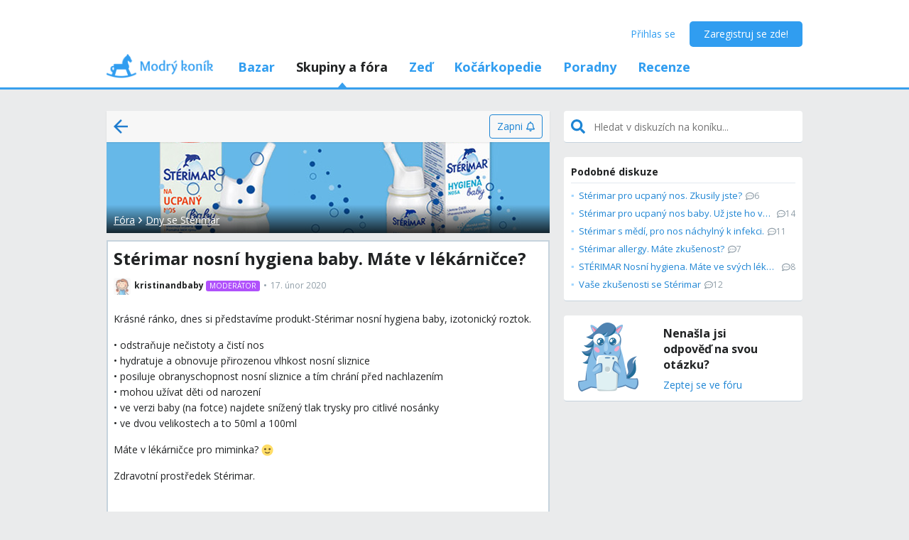

--- FILE ---
content_type: text/html; charset=utf-8
request_url: https://www.modrykonik.cz/forum/dny-se-sterimar/sterimar-nosni-hygiena-baby-mate-v-lekarnicce/
body_size: 48055
content:
<!doctype html>
<html lang="cs-cz" data-request-id="unknown">
    <head>
        <script>
            try{performance.mark('ads:t0-start');}catch{}
        </script>
        <meta charset="utf-8">

        

        <meta name="Author" content="Modrý koník (c) 2026" /><meta name="seznam-wmt" content="Ao7kqVwJFZHfQ1MSDxAZKZCamhsfx1fd" />

        <meta name="viewport" content="width=device-width, initial-scale=1, minimum-scale=1, maximum-scale=1, user-scalable=0"/>
        <meta name="theme-color" content="#1e85d4"/>

        <link rel="shortcut icon" href="https://mkczasmodrykonik.vshcdn.net/img/logos/favicon-baby.ico" type="image/x-icon" />

        <link rel="apple-touch-icon" href="https://mkczasmodrykonik.vshcdn.net/img/mobile/ios/baby_ios_192x192.png">
        <link rel="apple-touch-icon" sizes="72x72" href="https://mkczasmodrykonik.vshcdn.net/img/mobile/ios/baby_ios_72x72.png">
        <link rel="apple-touch-icon" sizes="120x120" href="https://mkczasmodrykonik.vshcdn.net/img/mobile/ios/baby_ios_120x120.png">
        <link rel="apple-touch-icon" sizes="114x114" href="https://mkczasmodrykonik.vshcdn.net/img/mobile/ios/baby_ios_114x114.png">
        <link rel="apple-touch-icon" sizes="144x144" href="https://mkczasmodrykonik.vshcdn.net/img/mobile/ios/baby_ios_144x144.png">
        <link rel="apple-touch-icon" sizes="152x152" href="https://mkczasmodrykonik.vshcdn.net/img/mobile/ios/baby_ios_152x152.png">
        <link rel="manifest" href="/manifest.json">

        <link rel="preconnect" href="https://securepubads.g.doubleclick.net" crossorigin>
        <link rel="preconnect" href="https://tpc.googlesyndication.com" crossorigin>
        <link rel="preconnect" href="https://pagead2.googlesyndication.com" crossorigin>

        <link rel="dns-prefetch" href="//securepubads.g.doubleclick.net">
        <link rel="dns-prefetch" href="//pagead2.googlesyndication.com">
        <link rel="dns-prefetch" href="//tpc.googlesyndication.com">

        <!-- GPT: load early, async, limited-ads-capable -->
        <script>
          window.__mkPerf = window.__mkPerf || {};
          window.__mkPerf.mark = n => { try { performance.mark(n); } catch {} };
        </script>
        
        <script async src="https://securepubads.g.doubleclick.net/tag/js/gpt.js" crossorigin="anonymous"></script>
        
            <link rel="preconnect" href="https://www.googletagmanager.com" crossorigin>
            <link rel="preconnect" href="https://fundingchoicesmessages.google.com" crossorigin>
        

        

        <link rel="preload" href="https://publisher.caroda.io/videoPlayer/caroda.min.js?ctok=0d02ff54a39e006d2947cb6de4e069a9" as="script">

        <link rel="preconnect" href="https://fonts.gstatic.com/" crossorigin>
        
            <link rel="stylesheet" href="https://fonts.googleapis.com/css?family=Open+Sans:400,700&subset=latin,latin-ext&display=swap" media="screen and (min-device-width:600px) and (min-device-height:600px), screen and (max-device-width:599px) and (min-width: 980px), screen and (max-device-height:599px) and (min-width: 980px)">
        

        
    <base href="" />
    <meta name="mk:ssr-request-id" content="b9d6db4aa81d22fcf00182a4aa552f16">
    
    
    <link rel="preconnect" href="https://www.google-analytics.com " crossorigin/>
    <link rel="preconnect" href="https://ls.hit.gemius.pl" />
    
        
        <link rel="preconnect" href="https://stats.g.doubleclick.net" />
        <link rel="preconnect" href="https://pubads.g.doubleclick.net" />
        <link rel="preconnect" href="https://securepubads.g.doubleclick.net" />
        <link rel="preconnect" href="https://adservice.google.sk" />
        <link rel="preconnect" href="https://adservice.google.com" />
        <link rel="preconnect" href="https://tpc.googlesyndication.com" />

        
        <link rel="preconnect" href="https://adx.adform.net" />
        <link rel="preconnect" href="https://c1.adform.net" />
    
    <link rel="preload" href="https://mkczasmodrykonik.vshcdn.net/dist2/js/vendor.cs-CZ.d513fe7c2112ad1fc237.bundle.js" as="script" crossorigin="anonymous" />
    <link rel="preload" href="https://mkczasmodrykonik.vshcdn.net/dist2/js/forum.cs-CZ.ce2c687148f492e8b041.bundle.js" as="script" crossorigin="anonymous" />

    
        <title data-react-helmet="true">Stérimar nosní hygiena baby. Máte v lékárničce? - Modrý koník</title>
        <meta data-react-helmet="true" name="description" content="Krásné ránko, dnes si představíme produkt-Stérimar nosní hygiena baby, izotonický roztok. - I o tom se diskutuje na Modrém koníku. Přečti si zkušenosti a názory ostatních."/><meta data-react-helmet="true" name="robots" content="index,follow"/><meta data-react-helmet="true" property="og:type" content="website"/><meta data-react-helmet="true" property="og:title" content="Stérimar nosní hygiena baby. Máte v lékárničce?"/><meta data-react-helmet="true" property="og:description" content="Krásné ránko, dnes si představíme produkt-Stérimar nosní hygiena baby, izotonický roztok. - I o tom se diskutuje na Modrém koníku. Přečti si zkušenosti a názory ostatních."/><meta data-react-helmet="true" property="og:image" content="https://mkczimgmodrykonik.vshcdn.net/cGxVBEA2zjFD_s1600x1600.jpg"/><meta data-react-helmet="true" property="og:url" content="https://www.modrykonik.cz/forum/dny-se-sterimar/sterimar-nosni-hygiena-baby-mate-v-lekarnicce/"/><meta data-react-helmet="true" property="fb:app_id" content="152310534815693"/><meta data-react-helmet="true" property="og:image:url" content="https://mkczimgmodrykonik.vshcdn.net/cGxVBEA2zjFD_s1600x1600.jpg"/><meta data-react-helmet="true" property="og:image:width" content="1066"/><meta data-react-helmet="true" property="og:image:height" content="1599"/>
        <link data-react-helmet="true" rel="canonical" href="https://www.modrykonik.cz/forum/dny-se-sterimar/sterimar-nosni-hygiena-baby-mate-v-lekarnicce/"/>
        <script data-react-helmet="true" type="application/ld+json">{"@context":"https://schema.org","@type":"Organization","@id":"https://www.modrykonik.cz/","url":"https://www.modrykonik.cz/","name":"Modrý koník","logo":{"@type":"ImageObject","url":"https://mkczasmodrykonik.vshcdn.net/img/logos/ver-4/logo-organization-202@1x.png","height":"60","width":"269"}}</script><script data-react-helmet="true" type="application/ld+json">{"@context":"https://schema.org","@type":"BreadcrumbList","itemListElement":[{"@type":"ListItem","position":1,"item":{"@id":"https://www.modrykonik.cz/forum/","name":"Fóra"}},{"@type":"ListItem","position":2,"item":{"@id":"https://www.modrykonik.cz/forum/category/dny-se-sterimar/","name":"Dny se Stérimar"}},{"@type":"ListItem","position":3,"item":{"@id":"https://www.modrykonik.cz/forum/dny-se-sterimar/sterimar-nosni-hygiena-baby-mate-v-lekarnicce/","name":"Stérimar nosní hygiena baby. Máte v lékárničce?"}}]}</script><script data-react-helmet="true" type="application/ld+json">{"@context":"https://schema.org","@type":"DiscussionForumPosting","@id":"https://www.modrykonik.cz/forum/dny-se-sterimar/sterimar-nosni-hygiena-baby-mate-v-lekarnicce/","headline":"Stérimar nosní hygiena baby. Máte v lékárničce?","text":"Krásné ránko, dnes si představíme produkt-Stérimar nosní hygiena baby, izotonický roztok. • odstraňuje nečistoty a čistí nos • hydratuje a obnovuje přirozenou vlhkost nosní sliznice • posiluje obranyschopnost nosní sliznice a tím chrání před nachlazením • mohou užívat děti od narození • ve verzi baby (na fotce) najdete snížený tlak trysky pro citlivé nosánky • ve dvou velikostech a to 50ml a 100ml Máte v lékárničce pro miminka?  🙂 Zdravotní prostředek Stérimar.","image":"https://mkczimgmodrykonik.vshcdn.net/cGxVBEA2zjFD_s1600x1600.jpg","url":"https://www.modrykonik.cz/forum/dny-se-sterimar/sterimar-nosni-hygiena-baby-mate-v-lekarnicce/","datePublished":"2020-02-17T07:13:45.624Z","dateModified":"2020-02-20T18:34:31.709Z","author":{"@type":"Person","name":"kristinandbaby","url":"https://www.modrykonik.cz/blog/kristinandbaby/"},"interactionStatistic":{"@type":"InteractionCounter","interactionType":{"@type":"CommentAction"},"userInteractionCount":21}}</script>
        <style id="font-awesome-css">svg:not(:root).svg-inline--fa {
  overflow: visible;
}

.svg-inline--fa {
  display: inline-block;
  font-size: inherit;
  height: 1em;
  overflow: visible;
  vertical-align: -0.125em;
}
.svg-inline--fa.fa-lg {
  vertical-align: -0.225em;
}
.svg-inline--fa.fa-w-1 {
  width: 0.0625em;
}
.svg-inline--fa.fa-w-2 {
  width: 0.125em;
}
.svg-inline--fa.fa-w-3 {
  width: 0.1875em;
}
.svg-inline--fa.fa-w-4 {
  width: 0.25em;
}
.svg-inline--fa.fa-w-5 {
  width: 0.3125em;
}
.svg-inline--fa.fa-w-6 {
  width: 0.375em;
}
.svg-inline--fa.fa-w-7 {
  width: 0.4375em;
}
.svg-inline--fa.fa-w-8 {
  width: 0.5em;
}
.svg-inline--fa.fa-w-9 {
  width: 0.5625em;
}
.svg-inline--fa.fa-w-10 {
  width: 0.625em;
}
.svg-inline--fa.fa-w-11 {
  width: 0.6875em;
}
.svg-inline--fa.fa-w-12 {
  width: 0.75em;
}
.svg-inline--fa.fa-w-13 {
  width: 0.8125em;
}
.svg-inline--fa.fa-w-14 {
  width: 0.875em;
}
.svg-inline--fa.fa-w-15 {
  width: 0.9375em;
}
.svg-inline--fa.fa-w-16 {
  width: 1em;
}
.svg-inline--fa.fa-w-17 {
  width: 1.0625em;
}
.svg-inline--fa.fa-w-18 {
  width: 1.125em;
}
.svg-inline--fa.fa-w-19 {
  width: 1.1875em;
}
.svg-inline--fa.fa-w-20 {
  width: 1.25em;
}
.svg-inline--fa.fa-pull-left {
  margin-right: 0.3em;
  width: auto;
}
.svg-inline--fa.fa-pull-right {
  margin-left: 0.3em;
  width: auto;
}
.svg-inline--fa.fa-border {
  height: 1.5em;
}
.svg-inline--fa.fa-li {
  width: 2em;
}
.svg-inline--fa.fa-fw {
  width: 1.25em;
}

.fa-layers svg.svg-inline--fa {
  bottom: 0;
  left: 0;
  margin: auto;
  position: absolute;
  right: 0;
  top: 0;
}

.fa-layers {
  display: inline-block;
  height: 1em;
  position: relative;
  text-align: center;
  vertical-align: -0.125em;
  width: 1em;
}
.fa-layers svg.svg-inline--fa {
  -webkit-transform-origin: center center;
          transform-origin: center center;
}

.fa-layers-counter, .fa-layers-text {
  display: inline-block;
  position: absolute;
  text-align: center;
}

.fa-layers-text {
  left: 50%;
  top: 50%;
  -webkit-transform: translate(-50%, -50%);
          transform: translate(-50%, -50%);
  -webkit-transform-origin: center center;
          transform-origin: center center;
}

.fa-layers-counter {
  background-color: #ff253a;
  border-radius: 1em;
  -webkit-box-sizing: border-box;
          box-sizing: border-box;
  color: #fff;
  height: 1.5em;
  line-height: 1;
  max-width: 5em;
  min-width: 1.5em;
  overflow: hidden;
  padding: 0.25em;
  right: 0;
  text-overflow: ellipsis;
  top: 0;
  -webkit-transform: scale(0.25);
          transform: scale(0.25);
  -webkit-transform-origin: top right;
          transform-origin: top right;
}

.fa-layers-bottom-right {
  bottom: 0;
  right: 0;
  top: auto;
  -webkit-transform: scale(0.25);
          transform: scale(0.25);
  -webkit-transform-origin: bottom right;
          transform-origin: bottom right;
}

.fa-layers-bottom-left {
  bottom: 0;
  left: 0;
  right: auto;
  top: auto;
  -webkit-transform: scale(0.25);
          transform: scale(0.25);
  -webkit-transform-origin: bottom left;
          transform-origin: bottom left;
}

.fa-layers-top-right {
  right: 0;
  top: 0;
  -webkit-transform: scale(0.25);
          transform: scale(0.25);
  -webkit-transform-origin: top right;
          transform-origin: top right;
}

.fa-layers-top-left {
  left: 0;
  right: auto;
  top: 0;
  -webkit-transform: scale(0.25);
          transform: scale(0.25);
  -webkit-transform-origin: top left;
          transform-origin: top left;
}

.fa-lg {
  font-size: 1.3333333333em;
  line-height: 0.75em;
  vertical-align: -0.0667em;
}

.fa-xs {
  font-size: 0.75em;
}

.fa-sm {
  font-size: 0.875em;
}

.fa-1x {
  font-size: 1em;
}

.fa-2x {
  font-size: 2em;
}

.fa-3x {
  font-size: 3em;
}

.fa-4x {
  font-size: 4em;
}

.fa-5x {
  font-size: 5em;
}

.fa-6x {
  font-size: 6em;
}

.fa-7x {
  font-size: 7em;
}

.fa-8x {
  font-size: 8em;
}

.fa-9x {
  font-size: 9em;
}

.fa-10x {
  font-size: 10em;
}

.fa-fw {
  text-align: center;
  width: 1.25em;
}

.fa-ul {
  list-style-type: none;
  margin-left: 2.5em;
  padding-left: 0;
}
.fa-ul > li {
  position: relative;
}

.fa-li {
  left: -2em;
  position: absolute;
  text-align: center;
  width: 2em;
  line-height: inherit;
}

.fa-border {
  border: solid 0.08em #eee;
  border-radius: 0.1em;
  padding: 0.2em 0.25em 0.15em;
}

.fa-pull-left {
  float: left;
}

.fa-pull-right {
  float: right;
}

.fa.fa-pull-left,
.fas.fa-pull-left,
.far.fa-pull-left,
.fal.fa-pull-left,
.fab.fa-pull-left {
  margin-right: 0.3em;
}
.fa.fa-pull-right,
.fas.fa-pull-right,
.far.fa-pull-right,
.fal.fa-pull-right,
.fab.fa-pull-right {
  margin-left: 0.3em;
}

.fa-spin {
  -webkit-animation: fa-spin 2s infinite linear;
          animation: fa-spin 2s infinite linear;
}

.fa-pulse {
  -webkit-animation: fa-spin 1s infinite steps(8);
          animation: fa-spin 1s infinite steps(8);
}

@-webkit-keyframes fa-spin {
  0% {
    -webkit-transform: rotate(0deg);
            transform: rotate(0deg);
  }
  100% {
    -webkit-transform: rotate(360deg);
            transform: rotate(360deg);
  }
}

@keyframes fa-spin {
  0% {
    -webkit-transform: rotate(0deg);
            transform: rotate(0deg);
  }
  100% {
    -webkit-transform: rotate(360deg);
            transform: rotate(360deg);
  }
}
.fa-rotate-90 {
  -ms-filter: "progid:DXImageTransform.Microsoft.BasicImage(rotation=1)";
  -webkit-transform: rotate(90deg);
          transform: rotate(90deg);
}

.fa-rotate-180 {
  -ms-filter: "progid:DXImageTransform.Microsoft.BasicImage(rotation=2)";
  -webkit-transform: rotate(180deg);
          transform: rotate(180deg);
}

.fa-rotate-270 {
  -ms-filter: "progid:DXImageTransform.Microsoft.BasicImage(rotation=3)";
  -webkit-transform: rotate(270deg);
          transform: rotate(270deg);
}

.fa-flip-horizontal {
  -ms-filter: "progid:DXImageTransform.Microsoft.BasicImage(rotation=0, mirror=1)";
  -webkit-transform: scale(-1, 1);
          transform: scale(-1, 1);
}

.fa-flip-vertical {
  -ms-filter: "progid:DXImageTransform.Microsoft.BasicImage(rotation=2, mirror=1)";
  -webkit-transform: scale(1, -1);
          transform: scale(1, -1);
}

.fa-flip-both, .fa-flip-horizontal.fa-flip-vertical {
  -ms-filter: "progid:DXImageTransform.Microsoft.BasicImage(rotation=2, mirror=1)";
  -webkit-transform: scale(-1, -1);
          transform: scale(-1, -1);
}

:root .fa-rotate-90,
:root .fa-rotate-180,
:root .fa-rotate-270,
:root .fa-flip-horizontal,
:root .fa-flip-vertical,
:root .fa-flip-both {
  -webkit-filter: none;
          filter: none;
}

.fa-stack {
  display: inline-block;
  height: 2em;
  position: relative;
  width: 2.5em;
}

.fa-stack-1x,
.fa-stack-2x {
  bottom: 0;
  left: 0;
  margin: auto;
  position: absolute;
  right: 0;
  top: 0;
}

.svg-inline--fa.fa-stack-1x {
  height: 1em;
  width: 1.25em;
}
.svg-inline--fa.fa-stack-2x {
  height: 2em;
  width: 2.5em;
}

.fa-inverse {
  color: #fff;
}

.sr-only {
  border: 0;
  clip: rect(0, 0, 0, 0);
  height: 1px;
  margin: -1px;
  overflow: hidden;
  padding: 0;
  position: absolute;
  width: 1px;
}

.sr-only-focusable:active, .sr-only-focusable:focus {
  clip: auto;
  height: auto;
  margin: 0;
  overflow: visible;
  position: static;
  width: auto;
}

.svg-inline--fa .fa-primary {
  fill: var(--fa-primary-color, currentColor);
  opacity: 1;
  opacity: var(--fa-primary-opacity, 1);
}

.svg-inline--fa .fa-secondary {
  fill: var(--fa-secondary-color, currentColor);
  opacity: 0.4;
  opacity: var(--fa-secondary-opacity, 0.4);
}

.svg-inline--fa.fa-swap-opacity .fa-primary {
  opacity: 0.4;
  opacity: var(--fa-secondary-opacity, 0.4);
}

.svg-inline--fa.fa-swap-opacity .fa-secondary {
  opacity: 1;
  opacity: var(--fa-primary-opacity, 1);
}

.svg-inline--fa mask .fa-primary,
.svg-inline--fa mask .fa-secondary {
  fill: black;
}

.fad.fa-inverse {
  color: #fff;
}</style>
        <link rel="preload" href="https://mkczasmodrykonik.vshcdn.net/dist2/js/0.cs-CZ.d76d49636faa200ba738.bundle.js" as="script" crossorigin="anonymous" />
<link rel="preload" href="https://mkczasmodrykonik.vshcdn.net/dist2/js/1.cs-CZ.2816ea999bc8d4f6a7b2.bundle.js" as="script" crossorigin="anonymous" />
<link rel="preload" href="https://mkczasmodrykonik.vshcdn.net/dist2/js/2.cs-CZ.d20c7471641103f33642.bundle.js" as="script" crossorigin="anonymous" />
<link rel="preload" href="https://mkczasmodrykonik.vshcdn.net/dist2/js/3.cs-CZ.747a9a78754526c0c0c9.bundle.js" as="script" crossorigin="anonymous" />
<link rel="preload" href="https://mkczasmodrykonik.vshcdn.net/dist2/js/forum.PostDetail.cs-CZ.2e0180365f9d34a1e7d0.bundle.js" as="script" crossorigin="anonymous" />
<link rel="preload" href="https://mkczasmodrykonik.vshcdn.net/dist2/js/react-transition-group.cs-CZ.0a95e5ce879f96e0cba3.bundle.js" as="script" crossorigin="anonymous" />
    


        

        
            
        

        
    <style data-href="https://mkczasmodrykonik.vshcdn.net/dist2/css/126.99bb4714c2fe2af6ab0d.css">.bgc_a{position:fixed;z-index:999;right:0;bottom:0;pointer-events:none}.bgc_b{pointer-events:all;width:100%}.bgc_c{overflow:hidden;min-width:100%;min-height:30px;display:-webkit-flex;display:flex;-webkit-justify-content:center;justify-content:center;-webkit-align-items:center;align-items:center}.bgc_e{background:#ebebeb}.bgc_f{display:-webkit-flex;display:flex;-webkit-justify-content:flex-end;justify-content:flex-end;-webkit-flex-direction:row;flex-direction:row;pointer-events:all}.bgc_g{background:#434343;color:#fff;padding:6px 18px;text-align:center;margin-right:10px;font-size:12px;font-weight:700;position:relative;-webkit-clip-path:polygon(10% 0,90% 0,100% 100%,0 100%);clip-path:polygon(10% 0,90% 0,100% 100%,0 100%);transition:background .3s}.bgc_g:hover{background:#444}.bgc_h{padding-bottom:130px}.bhc_a{display:-webkit-flex;display:flex}.bhc_b{display:block}.bhc_c{display:none}@media only screen and (max-device-height:599px) and (max-width:979px),only screen and (max-device-width:599px) and (max-width:979px){.bhc_e{display:none}}@media screen and (max-device-height:599px) and (min-width:980px),screen and (max-device-width:599px) and (min-width:980px),screen and (min-device-width:600px) and (min-device-height:600px){.bhc_f{display:none}}.bhc_g{display:inline}.bhc_h{display:inline-block}.bhc_i{display:-webkit-inline-flex;display:inline-flex}.bhc_j{-webkit-align-items:center;align-items:center}.bhc_k{-webkit-align-items:flex-start;align-items:flex-start}.bhc_l{-webkit-align-items:flex-end;align-items:flex-end}.bhc_m{-webkit-align-items:stretch;align-items:stretch}.bhc_n{-webkit-align-self:center;align-self:center}.bhc_o{-webkit-align-self:flex-start;align-self:flex-start}.bhc_p{-webkit-align-self:flex-end;align-self:flex-end}.bhc_q{-webkit-justify-content:center;justify-content:center}.bhc_r{-webkit-justify-content:space-between;justify-content:space-between}.bhc_s{-webkit-justify-content:space-evenly;justify-content:space-evenly}.bhc_t{-webkit-justify-content:space-around;justify-content:space-around}.bhc_u{-webkit-justify-content:flex-end;justify-content:flex-end}.bhc_v{-webkit-justify-content:flex-start;justify-content:flex-start}.bhc_w{-webkit-flex-direction:column;flex-direction:column}.bhc_x{-webkit-flex-direction:row;flex-direction:row}.bhc_y{-webkit-flex-grow:0;flex-grow:0}.bhc_z{-webkit-flex-grow:1;flex-grow:1}.bhc_ba{-webkit-flex-shrink:0;flex-shrink:0}.bhc_bb{-webkit-flex-shrink:1;flex-shrink:1}.bhc_bc{-webkit-flex-wrap:wrap;flex-wrap:wrap}.bhc_be{-webkit-flex:1;flex:1}.bhc_bf,.bhc_bg{-webkit-flex:1 1 auto;flex:1 1 auto}.bhc_bh{-webkit-flex:0 0 auto;flex:0 0 auto}.bhc_bi{position:absolute}.bhc_bj{position:relative}.bhc_bk{position:fixed}.bhc_bl{top:0}.bhc_bm{left:0}.bhc_bn{right:0}.bhc_bo{bottom:0}.bhc_bp{top:3px}.bhc_bq{left:3px}.bhc_br{right:3px}.bhc_bs{bottom:3px}.bhc_bt{top:5px}.bhc_bu{left:5px}.bhc_bv{right:5px}.bhc_bw{bottom:5px}.bhc_bx{top:10px}.bhc_by{left:10px}.bhc_bz{right:10px}.bhc_ca{bottom:10px}.bhc_cb{top:15px}.bhc_cc{left:15px}.bhc_ce{right:15px}.bhc_cf{bottom:15px}.bhc_cg{top:20px}.bhc_ch{left:20px}.bhc_ci{right:20px}.bhc_cj{bottom:20px}.bhc_ck{top:30px}.bhc_cl{left:30px}.bhc_cm{right:30px}.bhc_cn{bottom:30px}.bhc_co{top:40px}.bhc_cp{left:40px}.bhc_cq{right:40px}.bhc_cr{bottom:40px}.bhc_cs{top:60px}.bhc_ct{left:60px}.bhc_cu{right:60px}.bhc_cv{bottom:60px}.bhc_cw{background-color:#fff}.bhc_cy{color:#fff}.bhc_cz{background-color:#212324}.bhc_ea{color:#212324}.bhc_eb{background-color:#212324}.bhc_ec{color:#212324}.bhc_ee{background-color:#9ad3f1}.bhc_ef{color:#9ad3f1}.bhc_eg{background-color:#1e85d4}.bhc_eh{color:#1e85d4}.bhc_ei{background-color:#389fed}.bhc_ej{color:#389fed}.bhc_ek{background-color:#309df0}.bhc_el{color:#309df0}.bhc_em{background-color:#909ea8}.bhc_en{color:#909ea8}.bhc_eo{background-color:#909ea8}.bhc_ep{color:#909ea8}.bhc_eq{background-color:#0d6cb5}.bhc_er{color:#0d6cb5}.bhc_es{background-color:#ff7db1}.bhc_et{color:#ff7db1}.bhc_eu{background-color:#eaebec}.bhc_ev{color:#eaebec}.bhc_ew{background-color:#eaebec}.bhc_ex{color:#eaebec}.bhc_ey{background-color:#e2e9ee}.bhc_ez{color:#e2e9ee}.bhc_fa{background-color:#c6d3dd}.bhc_fb{color:#c6d3dd}.bhc_fc{background-color:#909ea8}.bhc_fe{color:#909ea8}.bhc_ff{background-color:#909ea8}.bhc_fg{color:#909ea8}.bhc_fh{background-color:#909ea8}.bhc_fi{color:#909ea8}.bhc_fj{background-color:#a5a2a8}.bhc_fk{color:#a5a2a8}.bhc_fl{background-color:#a3a89f}.bhc_fm{color:#a3a89f}.bhc_fn{background-color:#f7f7f7}.bhc_fo{color:#f7f7f7}.bhc_fp{background-color:#3ca3e2}.bhc_fq{color:#3ca3e2}.bhc_fr{background-color:#7edaa1}.bhc_fs{color:#7edaa1}.bhc_ft{background-color:#fff16b}.bhc_fu{color:#fff16b}.bhc_fv{background-color:#dd3030}.bhc_fw{color:#dd3030}.bhc_fx{background-color:#fff}.bhc_fy{color:#fff}.bhc_fz{background-color:#dd3030}.bhc_ga{color:#dd3030}.bhc_gb{background-color:#fff}.bhc_gc{color:#fff}.bhc_ge{background-color:#ffb02e}.bhc_gf{color:#ffb02e}.bhc_gg{background-color:#fff}.bhc_gh{color:#fff}.bhc_gi{background-color:#ffb02e}.bhc_gj{color:#ffb02e}.bhc_gk{background-color:#c6d3dd}.bhc_gl{color:#c6d3dd}.bhc_gm{background-color:#ff6317}.bhc_gn{color:#ff6317}.bhc_go{background-color:#60c983}.bhc_gp{color:#60c983}.bhc_gq{background-color:#429400}.bhc_gr{color:#429400}.bhc_gs{background-color:#f7fff1}.bhc_gt{color:#f7fff1}.bhc_gu{background-color:#ffecab}.bhc_gv{color:#ffecab}.bhc_gw{background-color:#eff2f4}.bhc_gx{color:#eff2f4}.bhc_gy{background-color:#ffffdf}.bhc_gz{color:#ffffdf}.bhc_ha{background-color:#1e85d4}.bhc_hb{color:#1e85d4}.bhc_hc{background-color:#d8d8d8}.bhc_he{color:#d8d8d8}.bhc_hf{background-color:#f6f6f6}.bhc_hg{color:#f6f6f6}.bhc_hh{background-color:#f88529}.bhc_hi{color:#f88529}.bhc_hj{background-color:#ff4c68}.bhc_hk{color:#ff4c68}.bhc_hl{background-color:#b051fb}.bhc_hm{color:#b051fb}.bhc_hn{background-color:#faf6ff}.bhc_ho{color:#faf6ff}.bhc_hp{background-color:#47b68d}.bhc_hq{color:#47b68d}.bhc_cx{background-color:"transparent"}.bhc_hr{color:"transparent"}.bhc_hs{background-color:#ff5050}.bhc_ht{color:#ff5050}.bhc_hu{background-color:#ffe7e7}.bhc_hv{color:#ffe7e7}.bhc_hw{background-color:#fc7594}.bhc_hx{color:#fc7594}.bhc_hy{background-color:#ffeff3}.bhc_hz{color:#ffeff3}.bhc_ia{background-color:#69cc43}.bhc_ib{color:#69cc43}.bhc_ic{background-color:#e4ffda}.bhc_ie{color:#e4ffda}.bhc_if{background-color:#fffac0}.bhc_ig{color:#fffac0}.bhc_ih{background-color:#5f6e78}.bhc_ii{color:#5f6e78}.bhc_ij{background-color:#5f6e78}.bhc_ik{color:#5f6e78}.bhc_il{background-color:#7ad718}.bhc_im{color:#7ad718}.bhc_in{background-color:#ff5050}.bhc_io{color:#ff5050}.bhc_ip{background-color:#e1ecf6}.bhc_iq{color:#e1ecf6}.bhc_ir{background-color:#90bfe0}.bhc_is{color:#90bfe0}.bhc_it{background-color:#ff1717}.bhc_cx{background-color:transparent}.bhc_iu{color:#ff1717}.bhc_iv{border:none}.bhc_iw{border:1px solid #c6d3dd}.bhc_ix{border:1px solid #e2e9ee}.bhc_iy{border:1px solid #909ea8}.bhc_iz{border:1px solid #429400}.bhc_ja{border:1px solid #b051fb}.bhc_jb{border-top:none}.bhc_jc{border-top:1px solid #c6d3dd}.bhc_je{border-top:1px solid #e2e9ee}.bhc_jf{border-top:1px solid #eaebec}.bhc_jg{border-left:none}.bhc_jh{border-left:1px solid #c6d3dd}.bhc_ji{border-left:1px solid #e2e9ee}.bhc_jj{border-right:none}.bhc_jk{border-right:1px solid #c6d3dd}.bhc_jl{border-right:1px solid #e2e9ee}.bhc_jm{border-right:1px solid #eaebec}.bhc_jn{border-bottom:none}.bhc_jo{border-bottom:1px solid #c6d3dd}.bhc_jp{border-bottom:1px solid #e2e9ee}.bhc_jq{border-bottom:1px solid #eaebec}.bhc_jr{border-bottom:1px solid #909ea8}.bhc_js{border-top-right-radius:4px}.bhc_jt{border-top-left-radius:4px}.bhc_ju{border-bottom-right-radius:4px}.bhc_jv{border-bottom-left-radius:4px}.bhc_jw{border:0}.bhc_jx{border-radius:4px}.bhc_jy{border-radius:5px}.bhc_jz{border-radius:4px}.bhc_ka{border-radius:3px}@media only screen and (max-device-height:599px) and (max-width:979px),only screen and (max-device-width:599px) and (max-width:979px){.bhc_kb{-webkit-justify-content:center;justify-content:center}.bhc_kc{margin-left:0}.bhc_ke{margin-right:0}.bhc_kf{margin-top:0}.bhc_kg{margin-bottom:0}.bhc_kh{padding-left:0}.bhc_ki{padding-right:0}.bhc_kj{padding-top:0}.bhc_kk{margin-left:3px}.bhc_kl{margin-right:3px}.bhc_km{margin-top:3px}.bhc_kn{margin-bottom:3px}.bhc_ko{padding-left:3px}.bhc_kp{padding-right:3px}.bhc_kq{padding-top:3px}.bhc_kr{margin-left:5px}.bhc_ks{margin-right:5px}.bhc_kt{margin-top:5px}.bhc_ku{margin-bottom:5px}.bhc_kv{padding-left:5px}.bhc_kw{padding-right:5px}.bhc_kx{padding-top:5px}.bhc_ky{margin-left:10px}.bhc_kz{margin-right:10px}.bhc_la{margin-top:10px}.bhc_lb{margin-bottom:10px}.bhc_lc{padding-left:10px}.bhc_le{padding-right:10px}.bhc_lf{padding-top:10px}.bhc_lg{margin-left:15px}.bhc_lh{margin-right:15px}.bhc_li{margin-top:15px}.bhc_lj{margin-bottom:15px}.bhc_lk{padding-left:15px}.bhc_ll{padding-right:15px}.bhc_lm{padding-top:15px}.bhc_ln{margin-left:20px}.bhc_lo{margin-right:20px}.bhc_lp{margin-top:20px}.bhc_lq{margin-bottom:20px}.bhc_lr{padding-left:20px}.bhc_ls{padding-right:20px}.bhc_lt{padding-top:20px}.bhc_lu{margin-left:30px}.bhc_lv{margin-right:30px}.bhc_lw{margin-top:30px}.bhc_lx{margin-bottom:30px}.bhc_ly{padding-left:30px}.bhc_lz{padding-right:30px}.bhc_ma{padding-top:30px}.bhc_mb{margin-left:40px}.bhc_mc{margin-right:40px}.bhc_me{margin-top:40px}.bhc_mf{margin-bottom:40px}.bhc_mg{padding-left:40px}.bhc_mh{padding-right:40px}.bhc_mi{padding-top:40px}.bhc_mj{margin-left:60px}.bhc_mk{margin-right:60px}.bhc_ml{margin-top:60px}.bhc_mm{margin-bottom:60px}.bhc_mn{padding-left:60px}.bhc_mo{padding-right:60px}.bhc_mp{padding-top:60px}.bhc_mq{width:100%}}@media screen and (max-device-height:599px) and (min-width:980px),screen and (max-device-width:599px) and (min-width:980px),screen and (min-device-width:600px) and (min-device-height:600px){.bhc_mr{-webkit-justify-content:flex-start;justify-content:flex-start}.bhc_ms{margin-left:0}.bhc_mt{margin-right:0}.bhc_mu{margin-top:0}.bhc_mv{margin-bottom:0}.bhc_mw{padding-left:0}.bhc_mx{padding-right:0}.bhc_my{padding-top:0}.bhc_mz{padding-bottom:0}.bhc_na{margin-left:3px}.bhc_nb{margin-right:3px}.bhc_nc{margin-top:3px}.bhc_ne{margin-bottom:3px}.bhc_nf{padding-left:3px}.bhc_ng{padding-right:3px}.bhc_nh{padding-top:3px}.bhc_ni{padding-bottom:3px}.bhc_nj{margin-left:5px}.bhc_nk{margin-right:5px}.bhc_nl{margin-top:5px}.bhc_nm{margin-bottom:5px}.bhc_nn{padding-left:5px}.bhc_no{padding-right:5px}.bhc_np{padding-top:5px}.bhc_nq{padding-bottom:5px}.bhc_nr{margin-left:10px}.bhc_ns{margin-right:10px}.bhc_nt{margin-top:10px}.bhc_nu{margin-bottom:10px}.bhc_nv{padding-left:10px}.bhc_nw{padding-right:10px}.bhc_nx{padding-top:10px}.bhc_ny{padding-bottom:10px}.bhc_nz{margin-left:15px}.bhc_oa{margin-right:15px}.bhc_ob{margin-top:15px}.bhc_oc{margin-bottom:15px}.bhc_oe{padding-left:15px}.bhc_of{padding-right:15px}.bhc_og{padding-top:15px}.bhc_oh{padding-bottom:15px}.bhc_oi{margin-left:20px}.bhc_oj{margin-right:20px}.bhc_ok{margin-top:20px}.bhc_ol{margin-bottom:20px}.bhc_om{padding-left:20px}.bhc_on{padding-right:20px}.bhc_oo{padding-top:20px}.bhc_op{padding-bottom:20px}.bhc_oq{margin-left:30px}.bhc_or{margin-right:30px}.bhc_os{margin-top:30px}.bhc_ot{margin-bottom:30px}.bhc_ou{padding-left:30px}.bhc_ov{padding-right:30px}.bhc_ow{padding-top:30px}.bhc_ox{padding-bottom:30px}.bhc_oy{margin-left:40px}.bhc_oz{margin-right:40px}.bhc_pa{margin-top:40px}.bhc_pb{margin-bottom:40px}.bhc_pc{padding-left:40px}.bhc_pe{padding-right:40px}.bhc_pf{padding-top:40px}.bhc_pg{padding-bottom:40px}.bhc_ph{margin-left:60px}.bhc_pi{margin-right:60px}.bhc_pj{margin-top:60px}.bhc_pk{margin-bottom:60px}.bhc_pl{padding-left:60px}.bhc_pm{padding-right:60px}.bhc_pn{padding-top:60px}.bhc_po{padding-bottom:60px}}.bhc_pp{width:100%}@media screen and (max-device-height:599px) and (min-width:980px),screen and (max-device-width:599px) and (min-width:980px),screen and (min-device-width:600px) and (min-device-height:600px){.bhc_pq{width:980px}}@media only screen and (max-device-height:599px) and (max-width:979px),only screen and (max-device-width:599px) and (max-width:979px){.bhc_pq{width:100%}}.bhc_pr{width:inherit}.bhc_ps{width:auto}.bhc_pt{width:0}.bhc_pu{height:100%}.bhc_pv{height:auto}.bhc_pw{width:100%;max-width:100%;min-height:100vh;min-height:calc(100vh - 44px)}@media only screen and (max-device-height:599px) and (max-width:979px),only screen and (max-device-width:599px) and (max-width:979px){.bhc_px,.bhc_py{width:100%;max-width:100%;min-height:100vh;min-height:calc(100vh - 44px)}.bhc_py{padding-bottom:44px}}.bhc_pz{margin-left:auto}.bhc_qa{margin-right:auto}.bhc_qb{padding:0}.bhc_qc{padding-left:0}.bhc_qe{padding-right:0}.bhc_qf{padding-top:0}.bhc_qg{padding-bottom:0}.bhc_qh{margin:0}.bhc_qi{margin-left:0}.bhc_qj{margin-right:0}.bhc_qk{margin-top:0}.bhc_ql{margin-bottom:0}.bhc_qm{padding:3px}.bhc_qn{padding-left:3px}.bhc_qo{padding-right:3px}.bhc_qp{padding-top:3px}.bhc_qq{padding-bottom:3px}.bhc_qr{margin:3px}.bhc_qs{margin-left:3px}.bhc_qt{margin-right:3px}.bhc_qu{margin-top:3px}.bhc_qv{margin-bottom:3px}.bhc_qw{padding:5px}.bhc_qx{padding-left:5px}.bhc_qy{padding-right:5px}.bhc_qz{padding-top:5px}.bhc_ra{padding-bottom:5px}.bhc_rb{margin:5px}.bhc_rc{margin-left:5px}.bhc_re{margin-right:5px}.bhc_rf{margin-top:5px}.bhc_rg{margin-bottom:5px}.bhc_rh{padding:10px}.bhc_ri{padding-left:10px}.bhc_rj{padding-right:10px}.bhc_rk{padding-top:10px}.bhc_rl{padding-bottom:10px}.bhc_rm{margin:10px}.bhc_rn{margin-left:10px}.bhc_ro{margin-right:10px}.bhc_rp{margin-top:10px}.bhc_rq{margin-bottom:10px}.bhc_rr{padding:15px}.bhc_rs{padding-left:15px}.bhc_rt{padding-right:15px}.bhc_ru{padding-top:15px}.bhc_rv{padding-bottom:15px}.bhc_rw{margin:15px}.bhc_rx{margin-left:15px}.bhc_ry{margin-right:15px}.bhc_rz{margin-top:15px}.bhc_sa{margin-bottom:15px}.bhc_sb{padding:20px}.bhc_sc{padding-left:20px}.bhc_se{padding-right:20px}.bhc_sf{padding-top:20px}.bhc_sg{padding-bottom:20px}.bhc_sh{margin:20px}.bhc_si{margin-left:20px}.bhc_sj{margin-right:20px}.bhc_sk{margin-top:20px}.bhc_sl{margin-bottom:20px}.bhc_sm{padding:30px}.bhc_sn{padding-left:30px}.bhc_so{padding-right:30px}.bhc_sp{padding-top:30px}.bhc_sq{padding-bottom:30px}.bhc_sr{margin:30px}.bhc_ss{margin-left:30px}.bhc_st{margin-right:30px}.bhc_su{margin-top:30px}.bhc_sv{margin-bottom:30px}.bhc_sw{padding:40px}.bhc_sx{padding-left:40px}.bhc_sy{padding-right:40px}.bhc_sz{padding-top:40px}.bhc_ta{padding-bottom:40px}.bhc_tb{margin:40px}.bhc_tc{margin-left:40px}.bhc_te{margin-right:40px}.bhc_tf{margin-top:40px}.bhc_tg{margin-bottom:40px}.bhc_th{padding:60px}.bhc_ti{padding-left:60px}.bhc_tj{padding-right:60px}.bhc_tk{padding-top:60px}.bhc_tl{padding-bottom:60px}.bhc_tm{margin:60px}.bhc_tn{margin-left:60px}.bhc_to{margin-right:60px}.bhc_tp{margin-top:60px}.bhc_tq{margin-bottom:60px}.bhc_tr{transition:all .2s ease-in-out}.bhc_ts{transition:opacity .2s ease-in-out}.bhc_tt{transition:all .45s cubic-bezier(.23,1,.32,1) 0ms}.bhc_tu{text-align:center}.bhc_tv{text-align:justify}.bhc_tw{text-align:right}.bhc_tx{text-align:left}.bhc_ty{text-transform:uppercase}.bhc_tz{text-decoration:underline}.bhc_ua{font-weight:700}.bhc_ub,.bhc_uc{font-weight:400}.bhc_ue{font-size:32px}.bhc_uf{font-size:28px}.bhc_ug{font-size:24px}.bhc_uh{font-size:22px}.bhc_ui{font-size:20px}.bhc_uj{font-size:18px}.bhc_uk{font-size:17px}.bhc_ul{font-size:16px}.bhc_um{font-size:15px}.bhc_un{font-size:14px}.bhc_uo{font-size:13px}.bhc_up{font-size:12px}.bhc_uq{font-size:11px}.bhc_ur{font-size:10px}.bhc_us{font-size:8px}.bhc_uv{font-style:italic}.bhc_uw{box-shadow:0 1px 2px rgba(33,35,36,.1)}.bhc_ux{white-space:nowrap}.bhc_uy{white-space:normal}.bhc_uz{white-space:pre}.bhc_va{white-space:pre-wrap}.bhc_vb{white-space:pre-line}.bhc_vc{float:left}.bhc_ve{float:right}.bhc_vf{overflow:hidden}.bhc_vg{overflow:scroll}.bhc_vh{overflow:auto}.bhc_vi{overflow-x:hidden}.bhc_vj{overflow-y:hidden}.bhc_vk{overflow:visible}.emojione{vertical-align:text-bottom}.bhc_vl{padding-top:83px}.bhc_vm{padding-top:44px}.bhc_vn{vertical-align:middle}.bhc_vo{vertical-align:baseline}.bhc_vp{vertical-align:top}.bhc_vq{vertical-align:text-bottom}.bhc_vr{-webkit-user-select:none;-ms-user-select:none;user-select:none}.bhc_vs{-webkit-user-select:text;-ms-user-select:text;user-select:text}.bhc_vt{pointer-events:none}.bhc_vu{opacity:0}.bhc_vv{opacity:1}.bhc_vw{line-height:1.2em}.bhc_vx{line-height:1em}.bhc_vy{line-height:1.4em}.bhc_vz{line-height:1.5em}.bhc_wa{line-height:1.6em}.bhc_wb{line-height:2em}.bhc_wc{visibility:hidden}.bhc_we{word-wrap:break-word}.bhc_wf{cursor:pointer}.bhc_wg{z-index:0}.bhc_wh{z-index:1}.bhc_wi{z-index:2}.bhc_wj{z-index:3}.bhc_wk{z-index:4}.bhc_wl{list-style:none}.bhc_wm{text-overflow:ellipsis}.bhc_wn{color:#1e85d4}.bhc_wn:hover{color:#0f95fc}.bhc_wo{color:#909ea8}.bhc_wo:hover{color:#0f95fc}.bhc_wp{color:#909ea8}.bhc_wp:hover{color:#0f95fc}.bhc_wq{color:#b051fb}.bhc_wq:hover{color:#0f95fc}.bhc_ws{page-break-inside:avoid}@media only screen and (max-device-height:599px) and (max-width:979px),only screen and (max-device-width:599px) and (max-width:979px){.bgb_a{min-width:100%}}.bgb_b{width:100%}.bgb_c>div[id]{min-height:125px}.bgb_e>div[id]{min-height:250px}.bgb_f>div[id]{min-height:280px}.bgb_g>div[id]{min-height:300px}.bgb_h>div[id]{min-height:600px}.bgb_i>div[id]{margin-top:3px}.bgb_j>div[id]{margin-top:10px}.bgb_k>div[id]{margin-top:20px}.bgb_l>div[id]{margin-top:30px}.bgb_m>div[id]{margin-bottom:3px}.bgb_n>div[id]{margin-bottom:10px}.bgb_o>div[id]{margin-bottom:20px}.bgb_p>div[id]{margin-bottom:30px}.bas_a{height:34px}.bas_c{margin-right:-10px;padding:5px}.bas_e{position:relative;width:34px;height:34px}.bas_f{position:absolute;left:-5px;top:-5px;width:44px;height:44px;background-color:#1e85d4;text-align:center;display:-webkit-flex;display:flex;-webkit-flex-direction:row;flex-direction:row;-webkit-justify-content:center;justify-content:center;padding-top:12px;font-size:24px;color:#fff}.bas_g,.bas_h,.bas_i{height:0}.bas_g:active,.bas_g:focus,.bas_g:hover,.bas_h:active,.bas_h:focus,.bas_h:hover,.bas_i:active,.bas_i:focus,.bas_i:hover,.bas_j:active,.bas_j:focus,.bas_j:hover,.bas_k:active,.bas_k:focus,.bas_k:hover,.bas_l:active,.bas_l:focus,.bas_l:hover{color:#1e85d4}.bas_m:active,.bas_m:focus,.bas_m:hover,.bas_n:active,.bas_n:focus,.bas_n:hover,.bas_o:active,.bas_o:focus,.bas_o:hover{color:#429400}.bas_p:active,.bas_p:focus,.bas_p:hover,.bas_q:active,.bas_q:focus,.bas_q:hover,.bas_r:active,.bas_r:focus,.bas_r:hover{color:#b051fb}.bas_s:active,.bas_s:focus,.bas_s:hover,.bas_t:active,.bas_t:focus,.bas_t:hover,.bas_u:active,.bas_u:focus,.bas_u:hover{color:#fff}.bas_v:active,.bas_v:focus,.bas_v:hover,.bas_w:active,.bas_w:focus,.bas_w:hover,.bas_x:active,.bas_x:focus,.bas_x:hover{background:#f6f6f6}.bas_ba:active,.bas_ba:focus,.bas_ba:hover,.bas_bb:active,.bas_bb:focus,.bas_bb:hover,.bas_bc:active,.bas_bc:focus,.bas_bc:hover,.bas_be:active,.bas_be:focus,.bas_be:hover,.bas_y:active,.bas_y:focus,.bas_y:hover,.bas_z:active,.bas_z:focus,.bas_z:hover{background:#389fed;color:#fff}.bas_bb,.bas_be,.bas_z{height:48px;padding:0 22px}.bas_bf:active,.bas_bf:focus,.bas_bf:hover,.bas_bg:active,.bas_bg:focus,.bas_bg:hover,.bas_bh:active,.bas_bh:focus,.bas_bh:hover{color:#fff}.bas_bi:active,.bas_bi:focus,.bas_bi:hover,.bas_bj:active,.bas_bj:focus,.bas_bj:hover,.bas_bk:active,.bas_bk:focus,.bas_bk:hover{color:#fff}.bas_bl,.bas_bm,.bas_bn{border:1px solid #1e85d4}.bas_bl:active,.bas_bl:focus,.bas_bl:hover,.bas_bm:active,.bas_bm:focus,.bas_bm:hover,.bas_bn:active,.bas_bn:focus,.bas_bn:hover{color:#1e85d4}.bas_bo,.bas_bp,.bas_bq{border:1px solid #1e85d4}.bas_bo:active,.bas_bo:focus,.bas_bo:hover,.bas_bp:active,.bas_bp:focus,.bas_bp:hover,.bas_bq:active,.bas_bq:focus,.bas_bq:hover{color:#1e85d4}.bas_br,.bas_bs,.bas_bt{border:1px solid #ff5050;color:#ff5050}.bas_br:active,.bas_br:focus,.bas_br:hover,.bas_bs:active,.bas_bs:focus,.bas_bs:hover,.bas_bt:active,.bas_bt:focus,.bas_bt:hover{color:#ff5050}.bas_bu,.bas_bv,.bas_bw{border:1px solid #c6d3dd}.bas_bu:active,.bas_bu:focus,.bas_bu:hover,.bas_bv:active,.bas_bv:focus,.bas_bv:hover,.bas_bw:active,.bas_bw:focus,.bas_bw:hover{color:#909ea8}.bas_bx,.bas_by,.bas_bz{border:1px solid #e2e9ee}.bas_bx:active,.bas_bx:focus,.bas_bx:hover,.bas_by:active,.bas_by:focus,.bas_by:hover,.bas_bz:active,.bas_bz:focus,.bas_bz:hover{color:#909ea8}.bas_ca:active,.bas_ca:focus,.bas_ca:hover,.bas_cb:active,.bas_cb:focus,.bas_cb:hover,.bas_cc:active,.bas_cc:focus,.bas_cc:hover{color:#212224}.bas_ce:active,.bas_ce:focus,.bas_ce:hover,.bas_cf:active,.bas_cf:focus,.bas_cf:hover,.bas_cg:active,.bas_cg:focus,.bas_cg:hover{color:#212224}.bas_ch:active,.bas_ch:focus,.bas_ch:hover,.bas_ci:active,.bas_ci:focus,.bas_ci:hover,.bas_cj:active,.bas_cj:focus,.bas_cj:hover{color:#1e85d4}.bas_ck:active,.bas_ck:focus,.bas_ck:hover,.bas_cl:active,.bas_cl:focus,.bas_cl:hover,.bas_cm:active,.bas_cm:focus,.bas_cm:hover{color:#dd3030}.bas_cn:active,.bas_cn:focus,.bas_cn:hover,.bas_co:active,.bas_co:focus,.bas_co:hover,.bas_cp:active,.bas_cp:focus,.bas_cp:hover{color:#909ea8}.bas_cq:active,.bas_cq:focus,.bas_cq:hover,.bas_cr:active,.bas_cr:focus,.bas_cr:hover,.bas_cs:active,.bas_cs:focus,.bas_cs:hover{color:#fff}.bas_ct:active,.bas_ct:focus,.bas_ct:hover,.bas_cu:active,.bas_cu:focus,.bas_cu:hover,.bas_cv:active,.bas_cv:focus,.bas_cv:hover{color:#429400}.bas_cw:active,.bas_cw:focus,.bas_cw:hover,.bas_cx:active,.bas_cx:focus,.bas_cx:hover,.bas_cy:active,.bas_cy:focus,.bas_cy:hover{color:#b051fb}.bas_cz,.bas_ea,.bas_eb{background-color:#17b96f;border-bottom:1px solid #038f4f;height:40px;font-size:14px;padding:0 20px}.bas_cz:hover,.bas_ea:hover,.bas_eb:hover{background-color:#18c97a}.bas_cz:active,.bas_ea:active,.bas_eb:active{top:1px;border-bottom:1px solid transparent}.bas_cz:active,.bas_cz:focus,.bas_cz:hover,.bas_cz:visited,.bas_ea:active,.bas_ea:focus,.bas_ea:hover,.bas_ea:visited,.bas_eb:active,.bas_eb:focus,.bas_eb:hover,.bas_eb:visited{color:#fff}.bas_ec,.bas_ec:active,.bas_ec:focus,.bas_ec:hover,.bas_ee,.bas_ee:active,.bas_ee:focus,.bas_ee:hover,.bas_ef,.bas_ef:active,.bas_ef:focus,.bas_ef:hover{color:#1e85d4}.bas_eg,.bas_eh,.bas_ei{height:44px;border-radius:0}@media only screen and (max-device-height:599px) and (max-width:979px),only screen and (max-device-width:599px) and (max-width:979px){.bas_eg,.bas_eh,.bas_ei{height:52px;font-size:16px}}.bas_eg:active,.bas_eg:focus,.bas_eg:hover,.bas_eh:active,.bas_eh:focus,.bas_eh:hover,.bas_ei:active,.bas_ei:focus,.bas_ei:hover{color:#1e85d4}.bas_ej,.bas_ek,.bas_el{height:44px;border-radius:0}@media only screen and (max-device-height:599px) and (max-width:979px),only screen and (max-device-width:599px) and (max-width:979px){.bas_ej,.bas_ek,.bas_el{height:52px;font-size:16px}}.bas_ej:active,.bas_ej:focus,.bas_ej:hover,.bas_ek:active,.bas_ek:focus,.bas_ek:hover,.bas_el:active,.bas_el:focus,.bas_el:hover{color:#1e85d4}.bas_em,.bas_en,.bas_eo{height:44px;border-radius:0}.bas_em:active,.bas_em:focus,.bas_em:hover,.bas_en:active,.bas_en:focus,.bas_en:hover,.bas_eo:active,.bas_eo:focus,.bas_eo:hover{color:#212224}.bas_ep,.bas_eq,.bas_er{height:35px;border-radius:0}.bas_ep:active,.bas_ep:focus,.bas_ep:hover,.bas_eq:active,.bas_eq:focus,.bas_eq:hover,.bas_er:active,.bas_er:focus,.bas_er:hover{color:#fff}.bas_eu{cursor:default}.bas_eu,.bas_eu:active,.bas_eu:focus,.bas_eu:hover{color:#909ea8;background-color:transparent}.bas_ev,.bas_ew,.bas_ex,.bas_ey,.bas_ez,.bas_fa,.bas_fb,.bas_fc,.bas_fe,.bas_ff,.bas_fg,.bas_fh,.bas_fi,.bas_fj,.bas_fk,.bas_fl,.bas_fm,.bas_fn,.bas_fo,.bas_fp,.bas_fq,.bas_fr,.bas_fs,.bas_ft,.bas_fu,.bas_fv,.bas_fw,.bas_fx,.bas_fy,.bas_fz,.bas_ga,.bas_gb,.bas_gc,.bas_ge,.bas_gf,.bas_gg,.bas_gh,.bas_gi,.bas_gj,.bas_gk,.bas_gl,.bas_gm,.bas_gn,.bas_go,.bas_gp{border:1px solid #c6d3dd}.bas_gq,.bas_gr,.bas_gs{border:1px solid #e2e9ee}.bas_gt{border:1px solid #7ad718;cursor:not-allowed}.bas_gt,.bas_gt:hover{color:#7ad718}.bas_gu{border:1px solid #ff5050;cursor:not-allowed}.bas_gu,.bas_gu:hover{color:#ff5050}.bas_gv{border-bottom:3px solid #909ea8}.bas_gv,.bas_gv:active,.bas_gv:focus,.bas_gv:hover{color:#212224}.bas_gz{position:absolute}.bas_he,.bas_hf{font-size:20px}.bas_hg,.bas_hh{font-size:18px}.bas_hi{width:28px;height:28px;font-size:16px;border:2px solid #fff;border-radius:50%}.bas_hk{margin-left:8px}.bas_hl{opacity:0}.bas_hn{opacity:0}.bas_ho{padding:2px 4px}.bas_ic{font-size:15px}.bas_ie{right:0;top:-2px;height:18px}.bas_ig{opacity:0}.bas_ih{height:14px;width:14px;top:-7px;right:-7px;border-radius:50%}.bas_ij{opacity:0}.bbu_a{font-size:48px}.vw_a{text-align:right}.up_b{color:#75cd3a}.up_c{color:#909ea8}.vs_a,.vt_a,.vy_a{text-align:right}.bge_a,.bge_b{margin:0 auto}.bge_b{width:1020px;min-height:250px;background-color:transparent;display:-webkit-flex;display:flex;-webkit-justify-content:center;justify-content:center;-webkit-align-items:center;align-items:center;position:relative}@media only screen and (max-device-height:599px) and (max-width:979px),only screen and (max-device-width:599px) and (max-width:979px){.bge_b{display:none}}.bge_c{width:100vw;display:-webkit-flex;display:flex;-webkit-justify-content:center;justify-content:center;-webkit-align-items:center;align-items:center;overflow-x:hidden;background-color:#eaebec;position:relative;z-index:4}@media screen and (max-device-height:599px) and (min-width:980px),screen and (max-device-width:599px) and (min-width:980px),screen and (min-device-width:600px) and (min-device-height:600px){.bge_c{display:none}}.slot--billboard,.slot--branding{height:250px}.slot--branding>div{position:fixed;top:0;width:2000px;height:1400px}.slot--branding>div>iframe{position:fixed}.body--branding #page-wrap{margin:0 auto;position:relative;background-color:#eaebec}@media screen and (max-device-height:599px) and (min-width:980px),screen and (max-device-width:599px) and (min-width:980px),screen and (min-device-width:600px) and (min-device-height:600px){.body--branding #page-wrap{width:1020px}}@media screen and (max-device-height:599px) and (min-width:980px),screen and (max-device-width:599px) and (min-width:980px),screen and (min-device-width:600px) and (min-device-height:600px){.body--billboard{background:linear-gradient(180deg,#fff 0,#fff 250px,#eaebec 0,#eaebec)!important}}@media only screen and (max-device-height:599px) and (max-width:979px),only screen and (max-device-width:599px) and (max-width:979px){.body--billboard{background:linear-gradient(180deg,#fff 0,#fff 130px,#eaebec 0,#eaebec)!important}}@media screen and (max-device-height:599px) and (min-width:980px),screen and (max-device-width:599px) and (min-width:980px),screen and (min-device-width:600px) and (min-device-height:600px){.bgf_a{min-width:730px;min-height:500px}}@media only screen and (max-device-height:599px) and (max-width:979px),only screen and (max-device-width:599px) and (max-width:979px){.bgf_a{min-height:calc(68.49315vw - 13.69863px);margin-bottom:80px}}.bgf_b{-webkit-animation-duration:.5s;animation-duration:.5s;-webkit-animation-delay:2s;animation-delay:2s;-webkit-animation-name:bgf_c;animation-name:bgf_c;-webkit-animation-fill-mode:forwards;animation-fill-mode:forwards}@media screen and (max-device-height:599px) and (min-width:980px),screen and (max-device-width:599px) and (min-width:980px),screen and (min-device-width:600px) and (min-device-height:600px){.bgf_b{max-height:500px}}@media only screen and (max-device-height:599px) and (max-width:979px),only screen and (max-device-width:599px) and (max-width:979px){.bgf_b{max-height:calc(68.49315vw - 13.69863px)}}.bgf_b:before{content:var(--enable-ads-message,"Enable ads to see content");position:absolute;top:45%;display:block;width:90%;font-size:24px;line-height:24px;color:#212224;text-align:center}@media screen and (max-device-height:599px) and (min-width:980px),screen and (max-device-width:599px) and (min-width:980px),screen and (min-device-width:600px) and (min-device-height:600px){.bgf_e{margin:10px auto 0;width:600px;overflow:hidden;display:-webkit-flex;display:flex;-webkit-justify-content:center;justify-content:center;-webkit-align-items:flex-start;align-items:flex-start}}@media only screen and (max-device-height:599px) and (max-width:979px),only screen and (max-device-width:599px) and (max-width:979px){.bgf_e{background-color:#fff;padding:0 4px;width:100%;position:fixed;bottom:0;left:0;z-index:400}}@-webkit-keyframes bgf_c{0%{opacity:0}to{opacity:1}}@keyframes bgf_c{0%{opacity:0}to{opacity:1}}.bga_a{min-height:54px}.bga_f{font-size:33px;padding-top:9px;padding-bottom:7px}.bga_h{border-radius:0 4px 4px 0}.bga_i,.bga_j{background:#ffe705}.bga_k{background:#8f1818}@media only screen and (max-device-height:599px) and (max-width:979px),only screen and (max-device-width:599px) and (max-width:979px){.beb_c{width:147px;height:181px}}.bgv_a{z-index:999900}.bgv_b{z-index:999999}.bgv_c{z-index:1000001;width:100vw;background:rgba(0,0,0,.5);height:0;opacity:0;transition:opacity .2s ease-in-out 0s,height 0s .2s}.bgv_e{height:100vh;opacity:1}.bgv_f{z-index:101}.bgv_h{margin-top:-5px}.bgv_k{height:100vh;width:90vw;overflow-x:hidden;overflow-y:scroll;-ms-scroll-chaining:none;overscroll-behavior:contain}.bgv_l{left:-90%}.bgv_l.bgv_m{left:0;transition:left .25s ease-in-out}.bgv_n{left:0}.bgv_n.bgv_o{left:-90%;transition:left .25s ease-in-out}.bgu_a{background:#fff;border-bottom:3px solid #389fed;min-width:980px;z-index:900}.bgu_a,.bgu_b{margin:0 auto}.bgu_c{-webkit-flex-direction:row-reverse;flex-direction:row-reverse}.bgu_e{display:-webkit-flex;display:flex;-webkit-flex-direction:column;flex-direction:column;-webkit-justify-content:flex-end;justify-content:flex-end}.bgu_g{height:47px}.bgu_i>div{height:0}.bgu_j>a{position:relative;color:#212324}.bgu_j>a:after{display:block;content:"";position:absolute;bottom:0;left:50%;margin-left:-6px;border-left:6px solid transparent;border-right:6px solid transparent;border-bottom:7px solid #389fed}.bgu_j>a:hover{color:#212324}.bgu_j>div{height:43px;z-index:900}.bgu_k{height:57px;line-height:57px;padding:0 15px;transition:color .2s ease-in-out}.bgu_k,.bgu_k:hover{color:#309df0}.bgu_m{background:#54b4ff;transition:height .2s ease-in-out}.bgu_n{margin:0 auto}@media screen and (max-device-height:599px) and (min-width:980px),screen and (max-device-width:599px) and (min-width:980px),screen and (min-device-width:600px) and (min-device-height:600px){.bgu_n{width:992px}}.bgu_p{padding-left:45px;background:#309df0}.bgu_q{line-height:39px}.bgu_s>a{font-weight:700}.bgu_t{margin-left:auto}.bgu_u{min-width:160px;left:-12px;z-index:9999;background:transparent;padding:0 10px 10px}.bgu_v{background:#54b4ff;box-shadow:0 3px 8px 0 #2c4150}.bgu_w{vertical-align:baseline}.bgu_v li{clear:both;width:100%}.bgu_u .bgu_x{text-align:left}.bgu_x{height:40px;line-height:39px;font-weight:400;padding:0 14px}.bgu_z{vertical-align:text-bottom;margin-right:5px}.bgu_x i{opacity:.75;font-style:normal;font-weight:400;display:inline-block;margin-left:5px}.bgu_x:hover{color:#fff;background:#389fed}.bgu_ba{display:-webkit-flex;display:flex;background-color:#309df0;font-weight:700}.bgu_bb{background:none;border:none}.bgu_bc{font-size:28.8px}.bgu_bf{color:#7ad718}.bgu_bh{height:36px;line-height:35px;background:#fff;padding:0 20px;margin:30px 0 0}.bgu_bh,.bgu_bh:hover{color:#309df0}.bgu_bi{height:36px;line-height:35px;color:#fff;background:#309df0;border-radius:5px;padding:0 20px;white-space:nowrap;margin:30px 0 0}.bgu_bi:hover{color:#fff;background:#59b5fc}.bch_a{line-height:16px;height:16px;padding:0 6px;border-radius:8px}.bch_e{box-shadow:0 0 0 2px #fff}.bak_a{height:900px;overflow:hidden;position:relative}@media screen and (max-device-height:599px) and (min-width:980px),screen and (max-device-width:599px) and (min-width:980px),screen and (min-device-width:600px) and (min-device-height:600px){.bak_a{width:584px}}@media only screen and (max-device-height:599px) and (max-width:979px),only screen and (max-device-width:599px) and (max-width:979px){.bak_a{width:100%}}.bak_a iframe{width:100%}.bak_b{left:1px;right:1px;height:120px;background-image:linear-gradient(180deg,hsla(0,0%,100%,0),#fff);border-bottom:1px solid #dbdbdb}.bam_a,.bam_a iframe{width:100%}.bbk_a{background:#eaebec url([data-uri]) repeat}.bcg_b{transition:color .2s ease-in-out;height:24px;padding:0 8px 0 0;margin:30px 0 0 30px}.bcg_b,.bcg_b:hover{color:#309df0}.bcg_e{margin:0 0 0 20px}.bcg_f,.bcg_f:hover{color:#212324}.bcg_g{right:-1px;bottom:-4px}.bcg_h{z-index:902;height:28px;width:28px;margin:28px 0 0 20px}.bcg_i{margin:-2px 0 0 20px}.bcg_j,.bcg_k{height:28px;width:28px}.bap_b{font-size:4px;line-height:.5}.bap_c{bottom:0;left:0;right:0;border-bottom-left-radius:3px;border-bottom-right-radius:3px;height:3px}.bap_e .bap_b{border-bottom-left-radius:unset;border-bottom-right-radius:unset}.bap_e .bap_c{background:#ff6317}.bap_f .bap_b{border-bottom-left-radius:unset;border-bottom-right-radius:unset}.bap_f .bap_c{background:#60c983}.bap_g .bap_b{border-radius:4px}.bap_g .bap_c{border-top:1px solid #fff}.bap_g.bap_e .bap_c:after{content:"PLUS";background:#ff6317}.bap_g.bap_e .bap_c:after,.bap_g.bap_f .bap_c:after{display:block;position:absolute;bottom:2px;right:0;font-size:12px;line-height:1em;color:#fff;border-top:1px solid #fff;border-left:1px solid #fff;border-top-left-radius:4px;padding:4px 4px 0}.bap_g.bap_f .bap_c:after{content:"PRO";background:#60c983}.bap_h,.bap_h img{width:16px;height:16px}.bap_h.bap_e .bap_b,.bap_h.bap_f .bap_b{height:13px}.bap_i,.bap_i img{width:18px;height:18px}.bap_i.bap_e .bap_b,.bap_i.bap_f .bap_b{height:15px}.bap_j,.bap_j img{width:28px;height:28px}.bap_j.bap_e .bap_b,.bap_j.bap_f .bap_b{height:28px}.bap_k,.bap_k img{width:32px;height:32px}.bap_k.bap_e .bap_b,.bap_k.bap_f .bap_b{height:28px}.bap_l,.bap_l img{width:36px;height:36px}.bap_l.bap_e .bap_b,.bap_l.bap_f .bap_b{height:32px}.bap_m,.bap_m img{width:40px;height:40px}.bap_m.bap_e .bap_b,.bap_m.bap_f .bap_b{height:36px}.bap_n,.bap_n img{width:50px;height:50px}.bap_n.bap_e .bap_b,.bap_n.bap_f .bap_b{height:46px}.bbh_a{min-height:44px}.bbh_b{-webkit-justify-content:flex-end;justify-content:flex-end}.bbh_c{height:44px;line-height:44px}.bbh_i{height:44px;padding:9px 10px 12px;position:relative;z-index:999999}.bbh_i img{display:block;vertical-align:middle}.bbh_k{color:#3ca3e2;transition:color .2s ease-in-out;height:34px}.bbh_l{background:#ff4c68;width:8px;height:8px;border-radius:4px;box-shadow:0 0 0 2px #fff;top:20px;right:15px}.beh_a{width:100vw;height:100vh;z-index:10000000;touch-action:pan-y;-webkit-user-select:none;-ms-user-select:none;user-select:none;-webkit-user-drag:none;-webkit-tap-highlight-color:rgba(0,0,0,0)}.beh_b{transition:-webkit-transform .25s ease;transition:transform .25s ease;transition:transform .25s ease,-webkit-transform .25s ease}

/*! normalize.css v3.0.1 | MIT License | git.io/normalize */html{font-family:sans-serif;-ms-text-size-adjust:100%;-webkit-text-size-adjust:100%}body{margin:0}article,aside,details,figcaption,figure,footer,header,hgroup,main,nav,section,summary{display:block}audio,canvas,progress,video{display:inline-block;vertical-align:baseline}[hidden],template{display:none}a{background:transparent}a:active,a:hover{outline:0}abbr[title]{border-bottom:1px dotted}b,strong{font-weight:700}dfn{font-style:italic}h1{font-size:2em;margin:.67em 0}mark{background:#ff0;color:#000}small{font-size:80%}sub,sup{font-size:75%;line-height:0;position:relative;vertical-align:baseline}sup{top:-.5em}sub{bottom:-.25em}img{border:0}figure{margin:1em 40px}hr{box-sizing:content-box;height:0}pre{overflow:auto}code,kbd,pre,samp{font-family:monospace,monospace;font-size:1em}button,input,optgroup,select,textarea{color:inherit;font:inherit;margin:0}button{overflow:visible}button,select{text-transform:none}button,html input[type=button],input[type=reset],input[type=submit]{-webkit-appearance:button;cursor:pointer}button[disabled],html input[disabled]{cursor:default}button::-moz-focus-inner,input::-moz-focus-inner{border:0;padding:0}input{line-height:normal}input[type=checkbox],input[type=radio]{box-sizing:border-box;padding:0}input[type=number]::-webkit-inner-spin-button,input[type=number]::-webkit-outer-spin-button{height:auto}input[type=search]{-webkit-appearance:textfield;box-sizing:content-box}input[type=search]::-webkit-search-cancel-button,input[type=search]::-webkit-search-decoration{-webkit-appearance:none}fieldset{border:1px solid silver;margin:0 2px;padding:.35em .625em .75em}legend{border:0;padding:0}textarea{overflow:auto}optgroup{font-weight:700}table{border-collapse:collapse;border-spacing:0}td,th{padding:0}body{font-size:12px;font-family:sans-serif}a{text-decoration:none}.mention a{color:#1e85d4}.avatar-img{position:relative;display:inline-block;vertical-align:middle}.avatar-img .avatar-container{overflow:hidden}.avatar-img .avatar-container .avt{border-radius:2px;display:block}.avatar-img .avatar-container img.avt{height:auto}.avatar-img .avatar-container.height-13{height:13px}.avatar-img .avatar-container.height-15{height:15px}.avatar-img .avatar-container.height-21{height:21px}.avatar-img .avatar-container.height-28{height:28px}.avatar-img .avatar-container.height-32{height:32px}.avatar-img .avatar-container.height-38{height:38px}.avatar-img .avatar-container.height-46{height:46px}.avatar-img .avatar-container.height-197{height:197px}.avatar-img.strip-plus .avatar-container,.avatar-img.strip-pro .avatar-container{overflow:hidden}.avatar-img .avatar-strip{height:3px;position:absolute;bottom:0;left:0;right:0;border-bottom-left-radius:2px;border-bottom-right-radius:2px}.avatar-img.strip-small .avatar-strip{height:2px}.avatar-img.strip-plus .avatar-strip{background:#ff6317}.avatar-img.strip-pro .avatar-strip{background:#60c983}.avatar-img.g-avatar-50,.avatar-img.g-avatar-50 img{width:50px;height:50px}.avatar-img.g-avatar-50.strip-plus .avatar-container,.avatar-img.g-avatar-50.strip-pro .avatar-container{height:46px}.avatar-img.g-avatar-32,.avatar-img.g-avatar-32 img{width:32px;height:32px}.avatar-img.g-avatar-32.strip-plus .avatar-container,.avatar-img.g-avatar-32.strip-pro .avatar-container{height:28px}.avatar-img.g-avatar-36,.avatar-img.g-avatar-36 img{width:36px;height:36px}.avatar-img.g-avatar-36.strip-plus .avatar-container,.avatar-img.g-avatar-36.strip-pro .avatar-container{height:32px}.avatar-img.g-avatar-16,.avatar-img.g-avatar-16 img{width:16px;height:16px}.avatar-img.g-avatar-16.strip-plus .avatar-container,.avatar-img.g-avatar-16.strip-pro .avatar-container{height:13px}.avatar-img.g-avatar-18,.avatar-img.g-avatar-18 img{width:18px;height:18px}.avatar-img.g-avatar-18.strip-plus .avatar-container,.avatar-img.g-avatar-18.strip-pro .avatar-container{height:15px}.avatar-img.with-badge .avatar-strip,.avatar-img.with-badge .avt{border-radius:0}.avatar-img.with-badge.with-radius .avt{border-radius:2px;display:block}.avatar-img.with-badge.with-radius .avatar-strip{border-bottom-left-radius:2px;border-bottom-right-radius:2px}.avatar-img.with-badge.strip-plus .avatar-strip,.avatar-img.with-badge.strip-pro .avatar-strip{box-sizing:content-box;border-top:1px solid #fff;z-index:2}.avatar-img.with-badge.strip-plus .avatar-strip:after,.avatar-img.with-badge.strip-pro .avatar-strip:after{display:block;position:absolute;bottom:3px;right:0;font-size:12px;line-height:1em;color:#fff;border-top:1px solid #fff;border-left:1px solid #fff;border-top-left-radius:4px;padding:4px 4px 0}.avatar-img.with-badge.strip-plus .avatar-strip:after{content:"PLUS";background-color:#ff6317}.avatar-img.with-badge.strip-pro .avatar-strip:after{content:"PRO";background-color:#60c983}.g-bz-white-panel{background-color:#fff;border-bottom:1px solid #c3ccd4;border-radius:4px;padding:10px;color:#212224}@media only screen and (max-device-height:599px) and (max-width:979px),only screen and (max-device-width:599px) and (max-width:979px){.g-bz-white-panel{padding-left:10px;padding-right:10px}}.g-admin-panel{border:2px solid #429400}.g-admin-link,.g-bz-page a.g-admin-link{color:#429400}.g-admin-link:hover,.g-bz-page a.g-admin-link:hover{color:#f14416}.g-admin-link:visited,.g-bz-page a.g-admin-link:visited{color:#429400}.g-black-link,.g-bz-page a.g-black-link{color:#212224}.g-black-link:hover,.g-bz-page a.g-black-link:hover{color:#f14416}.g-black-link:visited,.g-bz-page a.g-black-link:visited{color:#212224}.g-black-link.active,.g-bz-page a.g-black-link.active{color:#0d6cb5}.g-bz-page a.g-grey-link,.g-grey-link{color:#91999e}.g-bz-page a.g-grey-link:hover,.g-grey-link:hover{color:#f14416}.g-bz-page a.g-grey-link:visited,.g-grey-link:visited{color:#91999e}.g-bz-page a.g-grey-link.active,.g-grey-link.active{color:#0d6cb5}.modal-open{overflow:hidden}.modal{display:none;overflow-x:hidden;overflow-y:auto;position:fixed;top:0;right:0;bottom:0;left:0;z-index:1050;-webkit-overflow-scrolling:touch;outline:0;-webkit-touch-callout:none;-webkit-user-select:none;-ms-user-select:none;user-select:none}.modal.fade .modal-dialog{-webkit-transform:translateY(-25%);transform:translateY(-25%);transition:-webkit-transform .3s ease-out;transition:transform .3s ease-out;transition:transform .3s ease-out,-webkit-transform .3s ease-out}.modal.in .modal-dialog{-webkit-transform:translate(0);transform:translate(0)}.modal-open .modal{overflow-x:hidden;overflow-y:auto}.modal-dialog{width:auto;margin:10px}.modal-content{position:relative;background-color:#fff;border:1px solid rgba(0,0,0,.2);border-radius:4px;box-shadow:0 3px 9px rgba(0,0,0,.5);background-clip:padding-box;outline:0}.modal-backdrop{position:fixed;top:0;right:0;bottom:0;left:0;z-index:1040;background-color:#000}.modal-backdrop.fade{opacity:0;filter:alpha(opacity=0)}.modal-backdrop.in{opacity:.5;filter:alpha(opacity=50)}.modal-scrollbar-measure{position:absolute;top:-9999px;width:50px;height:50px;overflow:scroll}.modal-dialog{width:600px;margin:30px auto;position:relative}@media only screen and (max-device-height:599px) and (max-width:979px),only screen and (max-device-width:599px) and (max-width:979px){.modal-dialog{width:95%;margin:74px auto}}.g-bz-page{background-color:#eaebec;font-family:Open Sans,Roboto,sans-serif;color:#212224}@media screen and (max-device-height:599px) and (min-width:980px),screen and (max-device-width:599px) and (min-width:980px),screen and (min-device-width:600px) and (min-device-height:600px){.g-bz-page #page-wrap #main-wrap{width:980px;margin:30px auto 60px;min-height:calc(100vh - 360px)}}@media only screen and (max-device-height:599px) and (max-width:979px),only screen and (max-device-width:599px) and (max-width:979px){.g-bz-page #page-wrap #main-wrap{width:100vw}}@media only screen and (max-device-height:599px) and (max-width:979px),only screen and (max-device-width:599px) and (max-width:979px){.g-bz-page #page-wrap #main-wrap #page-content{padding:10px}}.g-bz-page.white-bg{background-color:#fff}@media screen and (max-device-height:599px) and (min-width:980px),screen and (max-device-width:599px) and (min-width:980px),screen and (min-device-width:600px) and (min-device-height:600px){.g-bz-page.white-bg #page-wrap #main-wrap{background-color:#fff}}.g-plus-badge,.g-plus-pro-badge,.g-pro-badge{padding:0 3px;line-height:1.34em;font-weight:700;color:#fff;display:inline-block;text-transform:uppercase;font-family:Open Sans,Arial,Helvetica,Tahoma,sans-serif}.g-pro-badge{background:#60c983;border-radius:3px}.g-plus-badge{background:#ff6317;border-radius:3px}.g-plus-pro-badge .badge-plus-pro-plus{background:#ff6317;border-radius:3px 0 0 3px;padding:0 2px;margin-right:1px}.g-plus-pro-badge .badge-plus-pro-pro{background:#60c983;border-radius:0 3px 3px 0;padding:0 2px}.g-server-badge{background:#1e85d4}.g-ad-badge,.g-server-badge{padding:0 4px;border-radius:3px;line-height:1.7em;font-weight:400;font-size:.92em;color:#fff!important;display:inline-block;font-family:Open Sans,Arial,Helvetica,Tahoma,sans-serif}.g-ad-badge{background:#6c7175}@media screen and (max-device-height:599px) and (min-width:980px),screen and (max-device-width:599px) and (min-width:980px),screen and (min-device-width:600px) and (min-device-height:600px){.g-mobile-show{display:none}}@media only screen and (max-device-height:599px) and (max-width:979px),only screen and (max-device-width:599px) and (max-width:979px){.g-mobile-hide{display:none}}.g-hide{display:none}.clearfix:after{content:"";display:table;clear:both}.g-link{color:#0d6cb5;padding:0;cursor:pointer;border:0;display:inline;background:transparent}.g-link:hover{color:#f14416}a{color:#1e85d4}.g-bz-page{background:#eaebec;color:#212324}.g-bz-page input:-webkit-autofill{box-shadow:inset 0 0 0 1000px #fff}.g-bz-page textarea{resize:none}.g-bz-page *{box-sizing:border-box}.g-bz-page :focus{outline:0}.js2-style{font-size:14px;line-height:1.2}.animated{-webkit-animation-duration:1s;animation-duration:1s;-webkit-animation-fill-mode:forwards;animation-fill-mode:forwards}.animated.bounceIn{-webkit-animation-duration:.7s;animation-duration:.7s}.animated.bounceOut{-webkit-animation-duration:.5s;animation-duration:.5s}.animated.bounceIn{-webkit-animation-name:bounceIn;animation-name:bounceIn}.animated.bounceOut{-webkit-animation-name:bounceOut;animation-name:bounceOut}.animated.fadeIn{-webkit-animation-name:fadeIn;animation-name:fadeIn;-webkit-animation-duration:.7s;animation-duration:.7s}.animated.fadeOut{-webkit-animation-name:fadeOut;animation-name:fadeOut;-webkit-animation-duration:.3s;animation-duration:.3s}.animated.bounceInDown{-webkit-animation-name:bounceInDown;animation-name:bounceInDown}.animated.bounceOutUp{-webkit-animation-name:bounceOutUp;animation-name:bounceOutUp}@-webkit-keyframes bounceIn{0%,20%,40%,60%,80%,to{-webkit-animation-timing-function:cubic-bezier(.215,.61,.355,1);animation-timing-function:cubic-bezier(.215,.61,.355,1)}0%{opacity:0;-webkit-transform:perspective(1px) scale3d(.3,.3,.3);transform:perspective(1px) scale3d(.3,.3,.3)}20%{-webkit-transform:perspective(1px) scale3d(1.1,1.1,1.1);transform:perspective(1px) scale3d(1.1,1.1,1.1)}40%{-webkit-transform:perspective(1px) scale3d(.9,.9,.9);transform:perspective(1px) scale3d(.9,.9,.9)}60%{opacity:1;-webkit-transform:perspective(1px) scale3d(1.03,1.03,1.03);transform:perspective(1px) scale3d(1.03,1.03,1.03)}80%{-webkit-transform:perspective(1px) scale3d(.97,.97,.97);transform:perspective(1px) scale3d(.97,.97,.97)}to{opacity:1;-webkit-transform:perspective(1px) scaleX(1);transform:perspective(1px) scaleX(1)}}@keyframes bounceIn{0%,20%,40%,60%,80%,to{-webkit-animation-timing-function:cubic-bezier(.215,.61,.355,1);animation-timing-function:cubic-bezier(.215,.61,.355,1)}0%{opacity:0;-webkit-transform:perspective(1px) scale3d(.3,.3,.3);transform:perspective(1px) scale3d(.3,.3,.3)}20%{-webkit-transform:perspective(1px) scale3d(1.1,1.1,1.1);transform:perspective(1px) scale3d(1.1,1.1,1.1)}40%{-webkit-transform:perspective(1px) scale3d(.9,.9,.9);transform:perspective(1px) scale3d(.9,.9,.9)}60%{opacity:1;-webkit-transform:perspective(1px) scale3d(1.03,1.03,1.03);transform:perspective(1px) scale3d(1.03,1.03,1.03)}80%{-webkit-transform:perspective(1px) scale3d(.97,.97,.97);transform:perspective(1px) scale3d(.97,.97,.97)}to{opacity:1;-webkit-transform:perspective(1px) scaleX(1);transform:perspective(1px) scaleX(1)}}@-webkit-keyframes bounceOut{20%{-webkit-transform:scale3d(.9,.9,.9);transform:scale3d(.9,.9,.9)}50%,55%{opacity:1;-webkit-transform:scale3d(1.1,1.1,1.1);transform:scale3d(1.1,1.1,1.1)}to{opacity:0;-webkit-transform:scale3d(.3,.3,.3);transform:scale3d(.3,.3,.3)}}@keyframes bounceOut{20%{-webkit-transform:scale3d(.9,.9,.9);transform:scale3d(.9,.9,.9)}50%,55%{opacity:1;-webkit-transform:scale3d(1.1,1.1,1.1);transform:scale3d(1.1,1.1,1.1)}to{opacity:0;-webkit-transform:scale3d(.3,.3,.3);transform:scale3d(.3,.3,.3)}}@-webkit-keyframes fadeIn{0%{opacity:0}to{opacity:1}}@keyframes fadeIn{0%{opacity:0}to{opacity:1}}@-webkit-keyframes fadeOut{0%{opacity:1}to{opacity:0}}@keyframes fadeOut{0%{opacity:1}to{opacity:0}}@-webkit-keyframes bounceInDown{0%,60%,75%,90%,to{-webkit-animation-timing-function:cubic-bezier(.215,.61,.355,1);animation-timing-function:cubic-bezier(.215,.61,.355,1)}0%{opacity:0;-webkit-transform:translate3d(0,-3000px,0);transform:translate3d(0,-3000px,0)}60%{opacity:1;-webkit-transform:translate3d(0,25px,0);transform:translate3d(0,25px,0)}75%{-webkit-transform:translate3d(0,-10px,0);transform:translate3d(0,-10px,0)}90%{-webkit-transform:translate3d(0,5px,0);transform:translate3d(0,5px,0)}to{-webkit-transform:none;transform:none}}@keyframes bounceInDown{0%,60%,75%,90%,to{-webkit-animation-timing-function:cubic-bezier(.215,.61,.355,1);animation-timing-function:cubic-bezier(.215,.61,.355,1)}0%{opacity:0;-webkit-transform:translate3d(0,-3000px,0);transform:translate3d(0,-3000px,0)}60%{opacity:1;-webkit-transform:translate3d(0,25px,0);transform:translate3d(0,25px,0)}75%{-webkit-transform:translate3d(0,-10px,0);transform:translate3d(0,-10px,0)}90%{-webkit-transform:translate3d(0,5px,0);transform:translate3d(0,5px,0)}to{-webkit-transform:none;transform:none}}@-webkit-keyframes bounceOutUp{20%{-webkit-transform:translate3d(0,-10px,0);transform:translate3d(0,-10px,0)}40%,45%{opacity:1;-webkit-transform:translate3d(0,20px,0);transform:translate3d(0,20px,0)}to{opacity:0;-webkit-transform:translate3d(0,-2000px,0);transform:translate3d(0,-2000px,0)}}@keyframes bounceOutUp{20%{-webkit-transform:translate3d(0,-10px,0);transform:translate3d(0,-10px,0)}40%,45%{opacity:1;-webkit-transform:translate3d(0,20px,0);transform:translate3d(0,20px,0)}to{opacity:0;-webkit-transform:translate3d(0,-2000px,0);transform:translate3d(0,-2000px,0)}}.rrt-confirm-holder{width:100%;height:100%;position:fixed;top:0;left:0;z-index:99999999}.rrt-confirm-holder .shadow{width:100%;height:100%;background-color:rgba(50,58,68,.8)}.rrt-confirm-holder .rrt-confirm{width:320px;background-color:#fff;position:absolute;z-index:9;top:20%;left:50%;margin-left:-160px;box-shadow:3px 3px 20px #333;border-radius:4px;overflow:hidden}.rrt-confirm-holder .rrt-confirm .rrt-message{width:100%;padding:5%;min-height:50px;font-size:1em;background-color:#fff;text-align:center;font-family:open-sanscondensed-light,sans-serif;clear:both}.rrt-confirm-holder .rrt-confirm .rrt-buttons-holder{display:-webkit-flex;display:flex}.rrt-confirm-holder .rrt-confirm .rrt-buttons-holder .rrt-button{-webkit-flex-grow:1;flex-grow:1;height:50px;text-transform:capitalize;background-color:transparent;padding:0;margin:0;float:left;border:none;border-top:1px solid #f0f0f0;font-size:14px;overflow:hidden;cursor:pointer}.rrt-confirm-holder .rrt-confirm .rrt-buttons-holder .rrt-button:hover{background-color:#f5f5f5}.rrt-confirm-holder .rrt-confirm .rrt-buttons-holder .rrt-button.rrt-ok-btn:active{background-color:#60bb71;color:#fff}.rrt-confirm-holder .rrt-confirm .rrt-buttons-holder .rrt-button.rrt-cancel-btn:active{background-color:#db6a64;color:#fff}.rrt-confirm-holder .rrt-confirm .rrt-buttons-holder .rrt-button:focus{outline:none}body.toastr-confirm-active{overflow:hidden}.redux-toastr *,.redux-toastr :after,.redux-toastr :before{box-sizing:border-box}.redux-toastr .bottom-center,.redux-toastr .bottom-left,.redux-toastr .bottom-right,.redux-toastr .top-center,.redux-toastr .top-left,.redux-toastr .top-right{width:350px;position:fixed;z-index:99999999;padding:0 10px}.redux-toastr .top-center,.redux-toastr .top-left,.redux-toastr .top-right{top:0}.redux-toastr .bottom-right,.redux-toastr .top-right{right:0}.redux-toastr .bottom-center,.redux-toastr .bottom-left,.redux-toastr .bottom-right{bottom:0}.redux-toastr .bottom-left,.redux-toastr .top-left{left:0}.redux-toastr .bottom-center,.redux-toastr .top-center{left:50%;margin-left:-175px}@media (max-width:320px){.redux-toastr .bottom-center,.redux-toastr .bottom-left,.redux-toastr .bottom-right,.redux-toastr .top-center,.redux-toastr .top-left,.redux-toastr .top-right{width:320px}.redux-toastr .bottom-center,.redux-toastr .top-center{margin-left:-160px}}.redux-toastr .toastr{background-color:#fcfcfc;width:100%;min-height:70px;overflow:hidden;margin:10px 0;border-radius:4px;position:relative;z-index:2;color:#333;opacity:.94;box-shadow:2px 2px 10px rgba(0,0,0,.4)}.redux-toastr .toastr:hover:not(.rrt-message){box-shadow:0 0 10px rgba(0,0,0,.6);opacity:1}.redux-toastr .toastr .toastr-status{width:100%;height:5px}.redux-toastr .toastr .toastr-status.success{background-color:#60bb71}.redux-toastr .toastr .toastr-status.warning{background-color:#f7a336}.redux-toastr .toastr .toastr-status.info{background-color:#58abc3}.redux-toastr .toastr .toastr-status.error{background-color:#db6a64}.redux-toastr .toastr .rrt-left-container,.redux-toastr .toastr .rrt-right-container{float:left;text-align:center;overflow:hidden}.redux-toastr .toastr .rrt-left-container{width:80px;top:0;left:0;position:absolute;bottom:0}.redux-toastr .toastr .rrt-left-container .rrt-holder{width:70px;height:70px;position:absolute;top:50%;margin-top:-35px;left:5px;line-height:60px}.redux-toastr .toastr .rrt-left-container .toastr-icon{fill:#fff;vertical-align:middle;margin-top:5px}.redux-toastr .toastr .rrt-middle-container{width:65%;margin-left:80px;position:relative;float:left;font-family:Arial,Helvetica,sans-serif;font-size:1em;text-align:left;padding:10px 5px}.redux-toastr .toastr .rrt-middle-container .rrt-title{font-size:1.1em;font-weight:700;margin-bottom:5px}.redux-toastr .toastr .rrt-right-container{width:10%}.redux-toastr .toastr .close-toastr{width:10%;height:100%;position:absolute;top:0;right:0;background-color:transparent;font-size:22px;border:none;outline:none;opacity:.5;cursor:pointer;font-family:Helvetica Neue,Helvetica,Arial sans-serif;color:#000}.redux-toastr .toastr .close-toastr:hover{opacity:1}.redux-toastr .toastr .close-toastr:focus{outline:none}.redux-toastr .toastr .close-toastr span{position:absolute;left:0;right:0;top:50%;-webkit-transform:translateY(-50%);transform:translateY(-50%)}.redux-toastr .toastr.rrt-error,.redux-toastr .toastr.rrt-info,.redux-toastr .toastr.rrt-success,.redux-toastr .toastr.rrt-warning{color:#fff}.redux-toastr .toastr.rrt-info{background-color:#58abc3}.redux-toastr .toastr.rrt-info .rrt-progressbar{background-color:#378298}.redux-toastr .toastr.rrt-success{background-color:#60bb71}.redux-toastr .toastr.rrt-success .rrt-progressbar{background-color:#3e914d}.redux-toastr .toastr.rrt-warning{background-color:#f7a336}.redux-toastr .toastr.rrt-warning .rrt-progressbar{background-color:#d87e09}.redux-toastr .toastr.rrt-error{background-color:#db6a64}.redux-toastr .toastr.rrt-error .rrt-progressbar{background-color:#c5352e}.redux-toastr .toastr.rrt-light .rrt-progressbar{background-color:#ccc}.redux-toastr .toastr.rrt-light .toastr-icon{fill:#333!important}.redux-toastr .toastr.rrt-message{opacity:1;border:1px solid #dbdbdb}.redux-toastr .toastr.rrt-message .rrt-title{width:90%;height:50px;text-align:center;font-size:1.2em;text-overflow:ellipsis;overflow:hidden;white-space:nowrap;line-height:50px;padding:0 20px}.redux-toastr .toastr.rrt-message .rrt-text{width:100%;max-height:400px;overflow:hidden;overflow-y:auto;border-top:1px solid #f1f1f1;border-bottom:1px solid #f1f1f1;background-color:#fff;padding:15px;font-size:1.1em;margin-bottom:20px}.redux-toastr .toastr.rrt-message .rrt-text img{display:block;margin:10px auto;max-width:100%}.redux-toastr .toastr.rrt-message .close-toastr{height:50px}.redux-toastr .toastr .rrt-progress-container{height:5px;margin:0 -20px -20px -60px;position:absolute;bottom:20px;width:100%}.redux-toastr .toastr .rrt-progress-container .rrt-progressbar{border-radius:0 0 0 4px;height:100%}.redux-toastr .toastr-attention{width:100%;height:100%;position:fixed;top:0;left:0;right:0;bottom:0;background-color:rgba(0,0,0,.4);z-index:1}.redux-toastr .top-center{padding:0}@media only screen and (max-device-height:599px) and (max-width:979px),only screen and (max-device-width:599px) and (max-width:979px){.redux-toastr .top-center{top:inherit;bottom:10px;left:0;width:100%;margin-left:0}}@media screen and (max-device-height:599px) and (min-width:980px),screen and (max-device-width:599px) and (min-width:980px),screen and (min-device-width:600px) and (min-device-height:600px){.redux-toastr .top-center{width:980px;margin:0 auto;left:calc(50% - 490px)}}.redux-toastr .top-center .toastr{border-radius:0;min-height:0;margin:0;opacity:1}.redux-toastr .top-center .toastr:hover{box-shadow:none}.redux-toastr .top-center .toastr.rrt-error,.redux-toastr .top-center .toastr.rrt-success,.redux-toastr .top-center .toastr.rrt-warning{background:0;box-shadow:none}.redux-toastr .top-center .toastr.animated.bounceInDown{-webkit-animation-name:bounceInDown2;animation-name:bounceInDown2}@media only screen and (max-device-height:599px) and (max-width:979px),only screen and (max-device-width:599px) and (max-width:979px){.redux-toastr .top-center .toastr.animated.bounceInDown{-webkit-animation-name:bounceInUp2;animation-name:bounceInUp2}}.redux-toastr .top-center .toastr .rrt-left-container,.redux-toastr .top-center .toastr .rrt-right-container{display:none}.redux-toastr .top-center .toastr .rrt-middle-container{width:100%;margin-left:0;padding:0}@-webkit-keyframes bounceInDown2{0%,60%,75%,90%,to{-webkit-animation-timing-function:cubic-bezier(.215,.61,.355,1);animation-timing-function:cubic-bezier(.215,.61,.355,1)}0%{-webkit-transform:translate3d(0,-20px,0);transform:translate3d(0,-20px,0)}90%{-webkit-transform:translateZ(0);transform:translateZ(0)}to{-webkit-transform:none;transform:none}}@keyframes bounceInDown2{0%,60%,75%,90%,to{-webkit-animation-timing-function:cubic-bezier(.215,.61,.355,1);animation-timing-function:cubic-bezier(.215,.61,.355,1)}0%{-webkit-transform:translate3d(0,-20px,0);transform:translate3d(0,-20px,0)}90%{-webkit-transform:translateZ(0);transform:translateZ(0)}to{-webkit-transform:none;transform:none}}@-webkit-keyframes bounceInUp2{0%,60%,75%,90%,to{-webkit-animation-timing-function:cubic-bezier(.215,.61,.355,1);animation-timing-function:cubic-bezier(.215,.61,.355,1)}0%{-webkit-transform:translate3d(0,20px,0);transform:translate3d(0,20px,0)}90%{-webkit-transform:translateZ(0);transform:translateZ(0)}to{-webkit-transform:none;transform:none}}@keyframes bounceInUp2{0%,60%,75%,90%,to{-webkit-animation-timing-function:cubic-bezier(.215,.61,.355,1);animation-timing-function:cubic-bezier(.215,.61,.355,1)}0%{-webkit-transform:translate3d(0,20px,0);transform:translate3d(0,20px,0)}90%{-webkit-transform:translateZ(0);transform:translateZ(0)}to{-webkit-transform:none;transform:none}}.fade-enter{opacity:0}.fade-enter.fade-enter-active{opacity:1;transition:opacity .25s ease-out}.fade-exit{opacity:1}.fade-exit.fade-exit-active{opacity:0;transition:opacity .25s ease-out}.bci_a{min-height:100vh;height:100%}.bci_b{padding:0;overflow:visible!important}@media screen and (max-device-height:599px) and (min-width:980px),screen and (max-device-width:599px) and (min-width:980px),screen and (min-device-width:600px) and (min-device-height:600px){.bci_b{width:980px;-webkit-flex-direction:row;flex-direction:row;margin:30px auto 60px}}@media only screen and (max-device-height:599px) and (max-width:979px),only screen and (max-device-width:599px) and (max-width:979px){.bci_b{width:100vw;overflow-x:hidden;-webkit-flex-direction:column;flex-direction:column}}@media screen and (max-device-height:599px) and (min-width:980px),screen and (max-device-width:599px) and (min-width:980px),screen and (min-device-width:600px) and (min-device-height:600px){.bci_c,.bci_e{margin-top:0}}@media only screen and (max-device-height:599px) and (max-width:979px),only screen and (max-device-width:599px) and (max-width:979px){.bci_b{-webkit-flex-direction:column;flex-direction:column}}@media screen and (max-device-height:599px) and (min-width:980px),screen and (max-device-width:599px) and (min-width:980px),screen and (min-device-width:600px) and (min-device-height:600px){.bci_f{width:100%}}@media screen and (max-device-height:599px) and (min-width:980px),screen and (max-device-width:599px) and (min-width:980px),screen and (min-device-width:600px) and (min-device-height:600px){.bci_i{-webkit-order:1;order:1;margin-right:0;margin-left:20px}}@media screen and (max-device-height:599px) and (min-width:980px),screen and (max-device-width:599px) and (min-width:980px),screen and (min-device-width:600px) and (min-device-height:600px){.bci_j{max-width:624px;-webkit-flex:0 0 624px;flex:0 0 624px;margin-right:20px}}@media screen and (max-device-height:599px) and (min-width:980px),screen and (max-device-width:599px) and (min-width:980px),screen and (min-device-width:600px) and (min-device-height:600px){.bci_k{margin-left:0;margin-right:0}}@media screen and (max-device-height:599px) and (min-width:980px),screen and (max-device-width:599px) and (min-width:980px),screen and (min-device-width:600px) and (min-device-height:600px){.bci_l{max-width:624px;-webkit-flex:0 0 624px;flex:0 0 624px;margin-left:auto;margin-right:auto}}@media screen and (max-device-height:599px) and (min-width:980px),screen and (max-device-width:599px) and (min-width:980px),screen and (min-device-width:600px) and (min-device-height:600px){.bci_m{max-width:336px;-webkit-flex:0 0 336px;flex:0 0 336px}}@media only screen and (max-device-height:599px) and (max-width:979px),only screen and (max-device-width:599px) and (max-width:979px){.bci_n{display:none;-webkit-order:0;order:0}}@media screen and (max-device-height:599px) and (min-width:980px),screen and (max-device-width:599px) and (min-width:980px),screen and (min-device-width:600px) and (min-device-height:600px){.bci_o{width:300px;-webkit-flex:1 0 300px;flex:1 0 300px}}@media screen and (max-device-height:599px) and (min-width:980px),screen and (max-device-width:599px) and (min-width:980px),screen and (min-device-width:600px) and (min-device-height:600px){.bci_p{width:336px;-webkit-flex:1 0 336px;flex:1 0 336px}}.bcj_a{z-index:100}.bcj_b{margin-top:-5px}.bcj_c{width:980px;margin:0 auto}.bgh_b{width:300px;min-height:600px}.bgh_c{max-width:336px;width:336px;height:280px;overflow:hidden;display:-webkit-flex;display:flex;-webkit-justify-content:center;justify-content:center;-webkit-align-items:center;align-items:center}.bgh_f{width:300px;height:600px}.bgh_g{max-width:336px;width:336px;height:280px}.bbf_a{padding-top:0}.bbf_b a{color:#5f6e78}@media only screen and (max-device-height:599px) and (max-width:979px),only screen and (max-device-width:599px) and (max-width:979px){.bbf_c{display:none}}.bbf_e{background-color:#fff2cb;border-top:1px solid #c6d3dd;border-bottom:1px solid #c6d3dd}.bbf_f{background:#fff}.bbf_g{background:#eaebec}.bbf_h{margin:0 auto;display:-webkit-flex;display:flex;-webkit-flex-direction:column;flex-direction:column;-webkit-justify-content:center;justify-content:center}@media screen and (max-device-height:599px) and (min-width:980px),screen and (max-device-width:599px) and (min-width:980px),screen and (min-device-width:600px) and (min-device-height:600px){.bbf_h{width:980px;height:60px}}@media screen and (max-device-height:599px) and (min-width:980px),screen and (max-device-width:599px) and (min-width:980px),screen and (min-device-width:600px) and (min-device-height:600px){.bbf_i{margin-bottom:10px}.bbf_i:last-child{margin-bottom:0}}@media only screen and (max-device-height:599px) and (max-width:979px),only screen and (max-device-width:599px) and (max-width:979px){.bbf_i{-webkit-flex-direction:column;flex-direction:column;padding:16px 0 7px}}.bbf_i li{list-style:none}.bbf_i li,.bbf_i li a{display:-webkit-flex;display:flex;-webkit-align-items:center;align-items:center}.bbf_i li a{line-height:16px;font-size:12px;font-weight:400}@media screen and (max-device-height:599px) and (min-width:980px),screen and (max-device-width:599px) and (min-width:980px),screen and (min-device-width:600px) and (min-device-height:600px){.bbf_i li:after{color:#909ea8;display:inline-block;content:"\2022";margin:0 14px}.bbf_i li:last-child:after{content:""}}@media only screen and (max-device-height:599px) and (max-width:979px),only screen and (max-device-width:599px) and (max-width:979px){.bbf_i li{margin-bottom:8px}}@media screen and (max-device-height:599px) and (min-width:980px),screen and (max-device-width:599px) and (min-width:980px),screen and (min-device-width:600px) and (min-device-height:600px){.bbf_j{width:660px}}@media only screen and (max-device-height:599px) and (max-width:979px),only screen and (max-device-width:599px) and (max-width:979px){.bbf_j{-webkit-flex-direction:row;flex-direction:row;padding:26px 0 17px}.bbf_j:last-child{margin-bottom:0}.bbf_j li a{font-size:14px}.bbf_j li:after{color:#909ea8;display:inline-block;content:"\2022";margin:0 8px}.bbf_j li:last-child:after{content:""}}.bbf_k{margin-right:4px}.bbf_m:after{content:"•";color:#909ea8;margin-left:15px;margin-right:5px}.bbf_b a:hover{color:inherit}.bbf_p{background:#f9f9fa}.bbf_q{background:#fff}.bbf_s{padding:20px 10px 30px}.bbf_w{display:block;margin:0;padding:0}.bbf_x>a{padding-left:50px}.bbf_y>a{color:#212324;font-weight:700}.bbf_ba a{border:0}.bbf_bb>a{color:#429400}.bbf_bc{top:50%;left:-7px;margin-top:-10px}.bbf_be{color:#7ad718;transition:color .2s ease-in-out;height:44px;padding:10px;top:50%;right:0;margin-top:-22px}.bbf_bf{display:block;color:#7ad718}.bbf_bg{color:#1e85d4;line-height:22px;padding:7px 25px}.bbf_bg>span{position:static;bottom:auto;right:auto;top:auto;left:auto;display:inline-block;border:0;line-height:16px;height:16px;font-size:12px;margin-left:5px;border-radius:8px;box-shadow:none}.bbf_bh{color:#909ea8}.bbf_bi{padding:12px 0;list-style:none}.bbf_bj{border-top:0}.bbf_bk{color:#1e85d4;padding:7px 25px 7px 50px}.bbf_bk,.bbf_bl{line-height:22px}.bbf_bl{color:#cdd9e1;height:22px;top:50%;right:14px;margin-top:-11px;font-weight:700}.bbf_bm{background:#f9f9fa}@media only screen and (max-device-height:599px) and (max-width:979px),only screen and (max-device-width:599px) and (max-width:979px){.bbf_bm{padding-left:25px}}.bbf_bo{color:#5f6e78;font-size:14px;line-height:1.6em;padding:2px 15px}@media only screen and (max-device-height:599px) and (max-width:979px),only screen and (max-device-width:599px) and (max-width:979px){.bbf_bo{font-size:16px;line-height:22px;padding:7px 25px}}.bbf_bv{height:36px;line-height:35px;background:#fff;padding:0 20px;-webkit-flex:0;flex:0;margin:30px 0 0}.bbf_bv,.bbf_bv:hover{color:#309df0}.bbf_bw{height:36px;line-height:35px;color:#fff;background:#309df0;border-radius:5px;padding:0 20px;-webkit-flex:0;flex:0;white-space:nowrap;margin:30px 0 0}.bbf_bw:hover{color:#fff;background:#59b5fc}.bbf_bx{transition:color .2s ease-in-out;height:24px;padding:0 8px 0 0;margin:30px 0 0 30px}.bbf_bx,.bbf_bx:hover{color:#309df0}.bbf_bz{margin:0 0 0 20px}.bbf_ca,.bbf_ca:hover{color:#212324}.bbf_cb{background:#f9f9fa;border-bottom:1px solid #e2e9ee;height:44px;padding:10px;display:-webkit-flex;display:flex}.bbf_cc{margin:0;padding:0;-webkit-flex:1;flex:1}.bbf_ce{border-top:1px solid #309df0;border-bottom:1px solid #309df0;background:#fafafb;padding:15px 10px 20px 15px}.bgl_b{background-color:#d8edff}.bgl_c{-webkit-flex-basis:120px;flex-basis:120px;margin:-10px 10px -10px -10px}.bgl_g{padding:10px 20px}</style>
    <style data-href="https://mkczasmodrykonik.vshcdn.net/dist2/css/0.e57345d348cd414072b7.css">.bgp_b{border:1px solid red}.bgp_e{word-break:break-all;max-height:28px}.bgp_g{width:calc(100% - 10px);left:5px;bottom:20px}.bgp_g,.bgp_h{height:6px}.bgp_i{word-break:break-all;max-height:42px}.bgp_j{-webkit-transform:rotate(90deg);transform:rotate(90deg)}.bgp_k{-webkit-transform:rotate(180deg);transform:rotate(180deg)}.bgp_l{-webkit-transform:rotate(270deg);transform:rotate(270deg)}.bgp_n{position:absolute}.bgp_o{top:-12px;left:-18px}.bgp_p{top:-12px;right:-18px}.bgp_q{bottom:-12px;right:-18px}.bgp_r{bottom:-12px;left:-18px}.bgp_s{width:28px;height:28px;font-size:16px;border:2px solid #fff;border-radius:50%;top:-9px;left:-9px}.bbj_b{object-fit:cover}@media only screen and (max-width:719px){.bgq_b{padding-left:calc(50vw - 270px);padding-right:calc(50vw - 270px)}}@media only screen and (max-width:539px){.bgq_b{padding-left:calc(50vw - 180px);padding-right:calc(50vw - 180px)}}@media only screen and (max-width:359px){.bgq_b{padding-left:calc(50vw - 90px);padding-right:calc(50vw - 90px)}}@media only screen and (max-width:719px){.bgq_c{padding-left:calc(50vw - 300px);padding-right:calc(50vw - 300px)}}@media only screen and (max-width:599px){.bgq_c{padding-left:calc(50vw - 240px);padding-right:calc(50vw - 240px)}}@media only screen and (max-width:479px){.bgq_c{padding-left:calc(50vw - 180px);padding-right:calc(50vw - 180px)}}@media only screen and (max-width:359px){.bgq_c{padding-left:calc(50vw - 120px);padding-right:calc(50vw - 120px)}}.bgq_e:after,.bgq_e:before{content:" ";display:table}.bgq_e:after{clear:both}.bgq_f{float:left}.bgq_g{width:150px;height:150px}.bgq_h{width:90px;height:90px}.bgq_i{border:1px solid #1e85d4}.bgq_i i{margin:9px 0;font-size:32px}.bgq_i i,.bgq_i span{display:block;width:75px;text-align:center;line-height:19px}.bgq_i span{font-weight:700}.bgq_j{margin:10px -10px -10px;padding:15px 10px}.bay_b{top:auto;height:5px;background:#f7f7f7}.bay_c{background:#54b4ff;transition:width .1s ease}.bfj_b{-webkit-transform:scale(1) translate(0);transform:scale(1) translate(0);-webkit-transform-origin:left 10% 0;transform-origin:left 10% 0;line-height:22px;top:29px}.bfj_e{color:#ffb02e}.bfj_f{color:#dd3030}.bfj_j{border-bottom:none}.bfj_k{margin-left:0}.bfj_l{padding-right:10px}.bfj_n{background-color:#fff4f6;border-top:2px solid #dd3030}.bfj_n a{color:#fff;text-decoration:underline}.bfj_n .errormsg_list{display:block}.bfj_n .errormsg_list .errormsg{color:#dd3030;display:block;margin-bottom:4px;line-height:1.5em;word-break:break-word}.bfj_n .errormsg_list .errormsg:first-child{margin-bottom:0}.bfj_n .errormsg_list .errormsg a{color:#dd3030;text-decoration:underline}.bfj_p .bfj_b,.bfj_q .bfj_b{-webkit-transform:scale(.85714) translateY(-23px);transform:scale(.85714) translateY(-23px)}.bfj_r{background:transparent}.bfj_s{background:#f7f7f7}.bfe_a{cursor:move}</style>
<style data-href="https://mkczasmodrykonik.vshcdn.net/dist2/css/1.7a64be2dfe240307d567.css">.bfk_a{min-height:55px;padding-top:29px;padding-bottom:4px;line-height:22px}.bfk_a:-webkit-autofill{-webkit-transition:background-color .1s ease-in-out 0s;transition:background-color .1s ease-in-out 0s}.bfk_b{color:#909ea8}.bfk_c{font-size:18px;font-weight:700}.bfs_a,.bfs_b{min-height:55px}.bfs_b{-webkit-appearance:none;-ms-appearance:none;appearance:none;padding-top:29px;padding-bottom:4px;-webkit-flex-grow:1;flex-grow:1}.bfs_b::-ms-expand{display:none}.bfs_b::-ms-value{background-color:transparent;color:inherit}.bfs_b:-moz-focusring{color:transparent;text-shadow:0 0 0 #212324}@-moz-document url-prefix(){.bfs_b{margin-left:-4px}}.bfs_b>option{font-style:normal;color:#212324}.bfs_c{color:#909ea8;padding-top:29px;padding-bottom:4px}.bfs_c:-moz-focusring{color:transparent;text-shadow:0 0 0 #212324}.bfs_e{color:#909ea8}.bfs_f{padding-top:29px;padding-bottom:4px;pointer-events:none;width:44px}.bfs_g{background:transparent}.bfc_a,.bfc_b{min-height:55px}.bfc_b{-webkit-appearance:none;-ms-appearance:none;appearance:none;padding-top:29px;padding-bottom:4px;-webkit-flex-grow:1;flex-grow:1}.bfc_b::-ms-expand{display:none}.bfc_b::-ms-value{background-color:transparent;color:inherit}.bfc_b:-moz-focusring{color:transparent;text-shadow:0 0 0 #212324}@-moz-document url-prefix(){.bfc_b{margin-left:-4px}}.bfc_b>option{font-style:normal;color:#212324}.bfc_c{color:#909ea8;padding-top:29px;padding-bottom:4px}.bfc_c:-moz-focusring{color:transparent;text-shadow:0 0 0 #212324}.bfc_e{color:#909ea8}.bfc_f{padding-top:29px;padding-bottom:4px;pointer-events:none;width:44px}.bfc_g{background:transparent}.bfc_h,.bfc_i{min-height:55px}.bfc_i{-webkit-appearance:none;-ms-appearance:none;appearance:none;padding-top:29px;padding-bottom:4px}.bfc_i::-ms-expand{display:none}.bfc_i::-ms-value{background-color:transparent;color:inherit}.bfc_i:-moz-focusring{color:transparent;text-shadow:0 0 0 #212324}@-moz-document url-prefix(){.bfc_i{margin-left:-4px}}.bfc_i>option{font-style:normal;color:#212324}.bfc_j{color:#909ea8;padding-top:29px;padding-bottom:4px}.bfc_j:-moz-focusring{color:transparent;text-shadow:0 0 0 #212324}.bfc_k{color:#909ea8}.bfc_l,.bfc_m{padding-right:3px}</style>
<style data-href="https://mkczasmodrykonik.vshcdn.net/dist2/css/2.5750d0777dc43bd30079.css">.bfm_a .ReactCrop{position:relative;display:inline-block;cursor:crosshair;overflow:hidden;max-width:100%}.bfm_a .ReactCrop:focus{outline:none}.bfm_a .ReactCrop--disabled,.bfm_a .ReactCrop--locked{cursor:inherit}.bfm_a .ReactCrop__image{display:block;max-width:100%;touch-action:manipulation}.bfm_a .ReactCrop__crop-selection{position:absolute;top:0;left:0;-webkit-transform:translateZ(0);transform:translateZ(0);box-sizing:border-box;cursor:move;box-shadow:0 0 0 9999em rgba(0,0,0,.5);touch-action:manipulation;border:1px solid;border-image-source:url("[data-uri]");border-image-slice:1;border-image-repeat:repeat}.bfm_b .bfm_a .ReactCrop__crop-selection{cursor:inherit}.bfm_c .bfm_a .ReactCrop__crop-selection{border-radius:50%;box-shadow:0 0 1px 1px #fff,0 0 0 9999em rgba(0,0,0,.5)}.bfm_a .ReactCrop--invisible-crop .PhotoCropInput .ReactCrop__crop-selection{display:none}.bfm_a .ReactCrop__rule-of-thirds-hz:after,.bfm_a .ReactCrop__rule-of-thirds-hz:before,.bfm_a .ReactCrop__rule-of-thirds-vt:after,.bfm_a .ReactCrop__rule-of-thirds-vt:before{content:"";display:block;position:absolute;background-color:hsla(0,0%,100%,.4)}.bfm_a .ReactCrop__rule-of-thirds-vt:after,.bfm_a .ReactCrop__rule-of-thirds-vt:before{width:1px;height:100%}.bfm_a .ReactCrop__rule-of-thirds-vt:before{left:33.3333%;left:33.33333%}.bfm_a .ReactCrop__rule-of-thirds-vt:after{left:66.6666%;left:66.66667%}.bfm_a .ReactCrop__rule-of-thirds-hz:after,.bfm_a .ReactCrop__rule-of-thirds-hz:before{width:100%;height:1px}.bfm_a .ReactCrop__rule-of-thirds-hz:before{top:33.3333%;top:33.33333%}.bfm_a .ReactCrop__rule-of-thirds-hz:after{top:66.6666%;top:66.66667%}.bfm_a .ReactCrop__drag-handle{position:absolute}.bfm_a .ReactCrop__drag-handle:after{position:absolute;content:"";display:block;width:10px;height:10px;background-color:rgba(0,0,0,.2);border:1px solid hsla(0,0%,100%,.7);box-sizing:border-box;outline:1px solid transparent}.bfm_a .ReactCrop .ord-nw{top:0;left:0;margin-top:-5px;margin-left:-5px;cursor:nw-resize}.bfm_a .ReactCrop .ord-nw:after{top:0;left:0}.bfm_a .ReactCrop .ord-n{top:0;left:50%;margin-top:-5px;margin-left:-5px;cursor:n-resize}.bfm_a .ReactCrop .ord-n:after{top:0}.bfm_a .ReactCrop .ord-ne{top:0;right:0;margin-top:-5px;margin-right:-5px;cursor:ne-resize}.bfm_a .ReactCrop .ord-ne:after{top:0;right:0}.bfm_a .ReactCrop .ord-e{top:50%;right:0;margin-top:-5px;margin-right:-5px;cursor:e-resize}.bfm_a .ReactCrop .ord-e:after{right:0}.bfm_a .ReactCrop .ord-se{bottom:0;right:0;margin-bottom:-5px;margin-right:-5px;cursor:se-resize}.bfm_a .ReactCrop .ord-se:after{bottom:0;right:0}.bfm_a .ReactCrop .ord-s{bottom:0;left:50%;margin-bottom:-5px;margin-left:-5px;cursor:s-resize}.bfm_a .ReactCrop .ord-s:after{bottom:0}.bfm_a .ReactCrop .ord-sw{bottom:0;left:0;margin-bottom:-5px;margin-left:-5px;cursor:sw-resize}.bfm_a .ReactCrop .ord-sw:after{bottom:0;left:0}.bfm_a .ReactCrop .ord-w{top:50%;left:0;margin-top:-5px;margin-left:-5px;cursor:w-resize}.bfm_a .ReactCrop .ord-w:after{left:0}.bfm_a .ReactCrop__disabled .PhotoCropInput .ReactCrop__drag-handle{cursor:inherit}.bfm_a .ReactCrop__drag-bar{position:absolute}.bfm_a .ReactCrop__drag-bar.ord-n{top:0;left:0;width:100%;height:6px;margin-top:-3px}.bfm_a .ReactCrop__drag-bar.ord-e{right:0;top:0;width:6px;height:100%;margin-right:-3px}.bfm_a .ReactCrop__drag-bar.ord-s{bottom:0;left:0;width:100%;height:6px;margin-bottom:-3px}.bfm_a .ReactCrop__drag-bar.ord-w{top:0;left:0;width:6px;height:100%;margin-left:-3px}.bfm_a .ReactCrop--fixed-aspect .PhotoCropInput .ReactCrop__drag-bar,.bfm_a .ReactCrop--fixed-aspect .PhotoCropInput .ReactCrop__drag-handle.ord-e,.bfm_a .ReactCrop--fixed-aspect .PhotoCropInput .ReactCrop__drag-handle.ord-n,.bfm_a .ReactCrop--fixed-aspect .PhotoCropInput .ReactCrop__drag-handle.ord-s,.bfm_a .ReactCrop--fixed-aspect .PhotoCropInput .ReactCrop__drag-handle.ord-w,.bfm_a .ReactCrop--new-crop .PhotoCropInput .ReactCrop__drag-bar,.bfm_a .ReactCrop--new-crop .PhotoCropInput .ReactCrop__drag-handle{display:none}@media (pointer:coarse){.bfm_a .ReactCrop .ord-e,.bfm_a .ReactCrop .ord-n,.bfm_a .ReactCrop .ord-s,.bfm_a .ReactCrop .ord-w{display:none}.bfm_a .ReactCrop__drag-handle{width:20px;height:20px}}.bfm_a .ReactCrop .ord-ne,.bfm_a .ReactCrop .ord-nw,.bfm_a .ReactCrop .ord-se,.bfm_a .ReactCrop .ord-sw{display:block}.bfm_a .ReactCrop .ord-e,.bfm_a .ReactCrop .ord-n,.bfm_a .ReactCrop .ord-s,.bfm_a .ReactCrop .ord-w{display:none}@media only screen and (max-device-height:599px) and (max-width:979px),only screen and (max-device-width:599px) and (max-width:979px){.bfm_a .ReactCrop .ord-nw{margin:-10px 0 0 -10px}.bfm_a .ReactCrop .ord-ne{margin:-10px -10px 0 0}.bfm_a .ReactCrop .ord-sw{margin:0 0 -10px -10px}.bfm_a .ReactCrop .ord-se{margin:0 -10px -10px 0}}</style>
<style data-href="https://mkczasmodrykonik.vshcdn.net/dist2/css/3.c5d404ba0943d7b10d11.css">.bfr_a{min-height:55px;padding-top:12px}.bfr_a,.bfr_b{padding-bottom:4px}.bfr_c{padding-top:22px}.bfr_e{padding-top:15px}.bfr_f{margin-right:20px}.bfr_g{display:-webkit-flex;display:flex}.ue_a{padding-bottom:50px}.ue_g{width:-webkit-fit-content;width:-moz-fit-content;width:fit-content}.ue_h{width:14px!important}.ue_j{width:250px}.ue_m{margin-top:3px}.bgn_a{padding-left:8px;line-height:18px}.bgn_b{font-size:48px}.tx_a{background-color:#ffe7e7}.tx_a,.tx_b{border-color:#ff5050}.tx_h{font-size:14px}.bfq_b{font-size:1.42857em;color:#5f6e78}.bfq_c{color:#1e85d4}.bfq_e{z-index:-1}.bfq_a>img{vertical-align:text-bottom}.bfq_f{color:#909ea8}.bfh_a{min-height:55px;padding-top:28px}.bfh_b{min-height:0;padding-top:12px}.bfh_c{font-size:18px;font-weight:700}.bfh_e{padding-top:14px}.bfh_f{resize:none;height:auto;padding:0 0 4px;line-height:22px;z-index:-1}.bfh_g{padding:0 0 6px}.bfh_h{cursor:inherit;resize:none;font:inherit;padding:0 0 4px;line-height:22px}.bfh_h::-webkit-input-placeholder{color:#909ea8}.bfh_h:-ms-input-placeholder{color:#909ea8}.bfh_h::-ms-input-placeholder{color:#909ea8}.bfh_h::placeholder{color:#909ea8}.bfh_i{padding:0 0 6px}</style>
<style data-href="https://mkczasmodrykonik.vshcdn.net/dist2/css/144.c5ec81f6260b6984299a.css">.qa_b{border:none;background:none;padding:0;font-size:20px;margin-right:10px}.qa_h{padding:10px 10px 0 25px}.qa_l{border:none;border-radius:0;padding:23px 23px 3px}.qa_q,.qa_r{margin-top:5px}.qa_s,.qa_t,.qa_u,.qa_v{margin-top:10px}.qa_z{border:3px solid #1e85d4;border-radius:6px;background-color:#f0f8ff}.qa_bc{padding-top:21.52134%;height:0}.qa_be{background:url(https://mkczasmodrykonik.vshcdn.net/dist2/images/timeline_201.png) no-repeat;background-size:cover}.qa_bf{background:url(https://mkczasmodrykonik.vshcdn.net/dist2/images/timeline_202.png) no-repeat;background-size:cover}.qa_bj{height:auto;min-height:auto}.qa_bk{z-index:1}.qa_bl{border:none;background:none;padding:0}.qa_bl,.qa_bm{font-size:20px}.qa_bm{color:#1e85d4;margin-right:10px;text-align:center;margin-top:20px}.qa_bn{margin:0}@media only screen and (max-device-height:599px) and (max-width:979px),only screen and (max-device-width:599px) and (max-width:979px){.qa_bn{height:150px}}.qa_bo{padding-bottom:0}@media screen and (max-device-height:599px) and (min-width:980px),screen and (max-device-width:599px) and (min-width:980px),screen and (min-device-width:600px) and (min-device-height:600px){.qa_bo{width:100%;padding-top:15px}}@media only screen and (max-device-height:599px) and (max-width:979px),only screen and (max-device-width:599px) and (max-width:979px){.qa_bo{margin-top:60px;z-index:100;background-color:#1e85d4;-webkit-transform:translateZ(0);transform:translateZ(0);border-top:1px solid #c6d3dd;bottom:0;right:0;left:0;position:fixed}}@media only screen and (max-device-height:599px) and (max-width:979px),only screen and (max-device-width:599px) and (max-width:979px){.qa_bp{background-color:#fff;margin:0;font-size:14px;border-radius:3px;padding:14px 12px 12px}}@media only screen and (max-device-height:599px) and (max-width:979px),only screen and (max-device-width:599px) and (max-width:979px){.qa_bq{padding:5px 0}}@media only screen and (max-device-height:599px) and (max-width:979px),only screen and (max-device-width:599px) and (max-width:979px){.qa_bs{color:#d7e7f6}}@media only screen and (max-device-height:599px) and (max-width:979px),only screen and (max-device-width:599px) and (max-width:979px){.qa_bt{background-color:#fff;margin:0;padding:9px 10px;font-size:14px;border-radius:4px}}.om_b{margin-top:20px}.om_c{background-color:#fff;margin:10px 10px 0;padding:0 12px;border-radius:3px}.om_c,.om_e{font-size:14px}.om_e{margin-right:10px;padding:0 10px;font-weight:700}.om_f{padding:0}.om_g{padding:0 12px;box-shadow:0 1px 2px 0 rgba(0,0,0,.1)}.bgx_a{-webkit-transform:translateZ(0);transform:translateZ(0)}.bgx_e,.bgx_f{padding:0 10px}.bgx_g{height:44px}.bgx_k{font-size:4px;line-height:.5}.bgx_n{height:0}.bgx_p .bgx_j{margin-right:0}.bgx_q{margin-left:10px}.bgx_q,.bgx_r{border-top:none}.bgx_r .bgx_j{margin-right:0}.bgx_r .bgx_s img{width:34px;height:34px}.bgx_t{background:#1e85d4}.bgx_t .bgx_j{color:#d7e7f6}.bgx_t .bgx_s img{border-radius:3px;background:#fff}.bgx_t .bgx_n{background-color:#fff}.bgx_u{background:#f7f7f7}.bgx_v{background:#212224}.bgx_w{z-index:100}.bgx_x{background-color:#f4f5f6;border-top:none}.bgx_x .bgx_g{padding-top:40px;margin-top:5px;position:relative}.bgx_x .bgx_j{margin-right:0;border-radius:4px;background-color:#fff;border:1px solid #c3ccd4;height:40px}.bgx_x .bgx_j:hover{color:#909ea8}.bgx_x .bgx_y{margin-left:10px}.bgx_x .bgx_k{border-left:none;border-top-left-radius:0;border-bottom-left-radius:0}.bgx_x .bgx_z{border-left:1px solid #c3ccd4;border-top-left-radius:4px;border-bottom-left-radius:4px}.bgx_x .bgx_ba{border-top-right-radius:0;border-bottom-right-radius:0}.bgx_x .bgx_bb{border-top-right-radius:4px;border-bottom-right-radius:4px}.bgx_x .bgx_l{position:absolute;top:0;left:0}.bgx_x .bgx_n{background-color:#fff}.bgx_bc .bgx_n{display:block;border-top:1px solid #eaebec;transition:height .5s ease}@media only screen and (max-device-height:599px) and (max-width:979px),only screen and (max-device-width:599px) and (max-width:979px){.bgx_bc .bgx_n{height:150px}}@media screen and (max-device-height:599px) and (min-width:980px),screen and (max-device-width:599px) and (min-width:980px),screen and (min-device-width:600px) and (min-device-height:600px){.bgx_bc .bgx_n{height:100%}}.ih_a,.ih_b{background-color:#f1f1f1;padding:8px;border-radius:3px;border-left:6px solid #54b4ff}.ih_a,.ih_b,.ih_c{font-size:14px}.ih_e{border-right:1px solid #d8d8d8;border-top:1px solid #d8d8d8;border-bottom:1px solid #d8d8d8}.ih_h{font-size:12px}.ih_i{margin:-10px -10px 0 0}.ih_j,.ih_j a,.ih_k,.ih_k a,.ih_l,.ih_l a,.ih_m,.ih_m a{color:#212224!important}.ih_n,.ih_n a{color:#5f6e78!important}.ih_o{border-right:2px solid #c6d3dd;height:20px;width:5px;margin:10px}.ih_p,.ih_p a{color:#5f6e78!important}.bhb_a,.bhb_b,.bhb_c{line-height:1.5em;margin-bottom:10px;text-align:left}.bhb_a+br,.bhb_b+br,.bhb_c+br,.bhb_e+br{display:none}.bhb_f{background-color:#edf7fe}.bhb_g ul{padding-left:20px;margin-top:0}.bhb_h{counter-reset:item;list-style-type:none;padding-left:45px}.bhb_h li{position:relative;counter-increment:item}.bhb_h li:before{position:absolute;content:counters(item,".") ". ";padding-right:.6em;top:0;left:-45px}.bhb_h ol{display:-webkit-flex;display:flex;-webkit-flex-direction:column;flex-direction:column;margin-top:0;counter-reset:item;list-style-type:none;padding-left:20px}.bhb_j th{background-color:#e2e9ee}.bhb_j,.bhb_j td,.bhb_j th{border:1px solid #c6d3dd;padding:5px}.bhb_e img{max-width:100%;height:auto}@media screen and (max-device-height:599px) and (min-width:980px),screen and (max-device-width:599px) and (min-width:980px),screen and (min-device-width:600px) and (min-device-height:600px){.bhb_k{min-height:300px}}@media only screen and (max-device-height:599px) and (max-width:979px),only screen and (max-device-width:599px) and (max-width:979px){.bhb_k{height:200px}}.bhb_l{margin:16px 0;border:0;border-top:1px solid #c6d3dd}.bhb_m,.bhb_m a,.bhb_n,.bhb_n a{color:#1e85d4}.bhb_o{text-align:center}.bhb_o,.bhb_p{font-size:12pt;color:#909ea8;line-height:20px}.bhb_a,.bhb_b,.bhb_c,.bhb_g,.bhb_h,.bhb_i,.bhb_j,.bhb_m,.bhb_n,.bhb_o,.bhb_p{overflow-wrap:anywhere}.bhb_a a,.bhb_b a,.bhb_c a,.bhb_g a,.bhb_h a,.bhb_i a,.bhb_j a,.bhb_m a,.bhb_n a,.bhb_o a,.bhb_p a{overflow-wrap:break-word;word-wrap:break-word;-webkit-hyphens:auto;-ms-hyphens:auto;hyphens:auto}.bhb_a a span,.bhb_a a sup,.bhb_b a span,.bhb_b a sup,.bhb_c a span,.bhb_c a sup,.bhb_g a span,.bhb_g a sup,.bhb_h a span,.bhb_h a sup,.bhb_i a span,.bhb_i a sup,.bhb_j a span,.bhb_j a sup,.bhb_m a span,.bhb_m a sup,.bhb_n a span,.bhb_n a sup,.bhb_o a span,.bhb_o a sup,.bhb_p a span,.bhb_p a sup{color:#909ea8;white-space:nowrap;font-weight:400;margin-left:1px}.bhb_a a span i,.bhb_a a sup i,.bhb_b a span i,.bhb_b a sup i,.bhb_c a span i,.bhb_c a sup i,.bhb_g a span i,.bhb_g a sup i,.bhb_h a span i,.bhb_h a sup i,.bhb_i a span i,.bhb_i a sup i,.bhb_j a span i,.bhb_j a sup i,.bhb_m a span i,.bhb_m a sup i,.bhb_n a span i,.bhb_n a sup i,.bhb_o a span i,.bhb_o a sup i,.bhb_p a span i,.bhb_p a sup i{font-size:11px;margin-left:1px}.bhb_a a span,.bhb_b a span,.bhb_c a span,.bhb_g a span,.bhb_h a span,.bhb_i a span,.bhb_j a span,.bhb_m a span,.bhb_n a span,.bhb_o a span,.bhb_p a span{font-size:12px}.bhb_a .bhb_m a:visited,.bhb_a .bhb_n a:visited,.bhb_b .bhb_m a:visited,.bhb_b .bhb_n a:visited,.bhb_c .bhb_m a:visited,.bhb_c .bhb_n a:visited,.bhb_g .bhb_m a:visited,.bhb_g .bhb_n a:visited,.bhb_h .bhb_m a:visited,.bhb_h .bhb_n a:visited,.bhb_i .bhb_m a:visited,.bhb_i .bhb_n a:visited,.bhb_j .bhb_m a:visited,.bhb_j .bhb_n a:visited,.bhb_o .bhb_m a:visited,.bhb_o .bhb_n a:visited,.bhb_p .bhb_m a:visited,.bhb_p .bhb_n a:visited{color:#1e85d4}.bhb_a a:visited,.bhb_b a:visited,.bhb_c a:visited,.bhb_g a:visited,.bhb_h a:visited,.bhb_i a:visited,.bhb_j a:visited,.bhb_o a:visited,.bhb_p a:visited{color:#a71ed2}.bhb_q{padding:10px}.bhb_q,.bhb_r{background:#f7f7f7;font-size:13px;line-height:1.5em}.bhb_r{padding:2px}.bhb_s,.bhb_t{margin-top:12px;margin-bottom:12px}.bef_b{aspect-ratio:1;background-size:contain;background-repeat:no-repeat;background-position:50%}.bee_a{box-shadow:0 5px 15px rgba(0,0,0,.25)}.bee_b{width:64px;height:64px}.bee_f{line-height:19px}.bee_j,.bee_k,.bee_l{padding:0 4px}.bee_m,.bee_n,.bee_o{line-height:22px}.bee_j,.bee_k{background-color:#60c983}.bee_l{background-color:#83bad7}.bec_e{margin-right:2px}.bec_f{color:#ffbf3e}@-webkit-keyframes bbw_c{0%{background-position:-1000px 0}to{background-position:1000px 0}}@keyframes bbw_c{0%{background-position:-1000px 0}to{background-position:1000px 0}}.bbw_a{font-size:0;line-height:1em}.bbw_b{background:#f6f7f8;background-image:linear-gradient(90deg,#eaebec 8%,#dddee0 18%,#eaebec 33%);background-size:2000px 300px;-webkit-animation-duration:1s;animation-duration:1s;-webkit-animation-fill-mode:forwards;animation-fill-mode:forwards;-webkit-animation-iteration-count:infinite;animation-iteration-count:infinite;-webkit-animation-name:bbw_c;animation-name:bbw_c;-webkit-animation-timing-function:linear;animation-timing-function:linear;height:1em;vertical-align:middle;will-change:background-position}.beo_a{border-top:4px solid #fa05a4}.beo_b{border-top:4px solid #32a852}.beo_c{border-top:4px solid #fa05a4}.bgr_f{display:block;margin:30px}.bgr_g{width:100%}.bgr_g tr{border-bottom:1px solid #dfe4e8}.bgr_g tr td{padding-top:5px;padding-bottom:5px}.bgr_g tr td:first-child{padding-right:5px}.bgr_g tr td:nth-child(2){font-weight:700}.bgr_i{background-color:#fffac0}.bgr_m{width:20%}.bgr_p{border:3px solid #1e85d4;background-color:#f0f8ff;border-radius:6px;height:370px}@media screen and (max-device-height:599px) and (min-width:980px),screen and (max-device-width:599px) and (min-width:980px),screen and (min-device-width:600px) and (min-device-height:600px){.bgr_s{text-align:center}}.bgr_t{list-style-position:outside;-webkit-padding-start:20px;padding-inline-start:20px}.bgt_f{background-color:#edf7fe}.bgt_g{background-color:#f7f7f7}.bgt_h,.bgt_i{color:#909ea8}.bev_a{min-height:55px;padding-top:29px;padding-bottom:4px}.bgs_a{border:3px solid #1e85d4;background-color:#f0f8ff;border-radius:6px;height:370px}.bgs_b{width:240px}.bgs_e div{background-color:unset}.bgs_f{padding-left:8px;padding-right:8px;width:150px}.bgs_g{height:20px;position:absolute;background-color:#f0f8ff}.bgs_i{margin-top:22px}.bfu_a{min-height:55px}.bfu_b{min-height:45px;margin-bottom:-10px}.bfu_c{padding-bottom:4px}.bfu_e{padding-top:29px}.bfu_f{color:#fff;-webkit-flex-grow:unset;flex-grow:unset;margin-right:5px;padding-top:4px;padding-bottom:0}.bfu_g{padding-right:10px}.bfu_h{width:28px}.bfu_i{padding-top:20px}.bfu_j{color:#ffbf3e}.bgy_a input{margin-top:2px;margin-right:8px}.bgy_b{color:#429400}.bgy_c,.bgy_e{color:#fff}.bgy_b{text-shadow:1px 1px #a3cd12}.bgy_b input{margin-top:4px}.bck_a{height:40px}.bck_e{color:#909ea8}.bck_f{margin:0 8px;width:45px;color:#212324}.bck_f:hover{cursor:pointer}@media screen and (max-device-height:599px) and (min-width:980px),screen and (max-device-width:599px) and (min-width:980px),screen and (min-device-width:600px) and (min-device-height:600px){.bck_f:hover{background:#fff5d3}}.bck_f:focus{background:#fff5d3}.bck_g{margin-left:6px}@media only screen and (max-device-height:599px) and (max-width:979px),only screen and (max-device-width:599px) and (max-width:979px){.bck_i{padding-left:7px}}@media only screen and (max-device-height:599px) and (max-width:979px),only screen and (max-device-width:599px) and (max-width:979px){.bck_j{padding-right:7px}}.hx_b{border:1px solid #90bfe0}.hx_h{border:1px solid #90bfe0}.hx_l{margin-bottom:0}.hx_t{-webkit-animation:hx_u 3s ease-out;animation:hx_u 3s ease-out}@-webkit-keyframes hx_u{0%{background-color:#fff16b}to{background-color:#f4f5f6}}@keyframes hx_u{0%{background-color:#fff16b}to{background-color:#f4f5f6}}.hx_v{opacity:.6;padding-top:0}.hx_w{background-color:hsla(0,0%,100%,.5)}.hx_y{padding-top:10px}.hx_z{height:100px}.hx_bb>div{margin-bottom:5px}.ia_b{margin:0 4px}.ia_e{padding-right:8px}.ia_f{margin-right:28px}.ia_g{margin-bottom:8px}.ib_e{margin-left:4px}.ib_e:hover{color:#212324}.ib_f:hover{color:#212324}.oq_b{margin-left:5px}.oq_e{padding:0 5px;width:-webkit-fit-content;width:-moz-fit-content;width:fit-content}.pj_e{-webkit-align-items:baseline;align-items:baseline}.pj_f{opacity:.3}.pj_i{margin-left:4px}.pj_j{margin-top:4px}.baq_a{font-family:Open Sans,sans-serif;line-height:14px}.baq_c,.baq_e{background-color:#54b4ff}.baq_f{background-color:#ce8d07}.baq_j{background-color:#909ea8}.baq_l,.baq_m,.baq_n,.baq_o,.baq_p,.baq_q,.baq_r{font-size:11px;padding-left:0;padding-right:0;color:#909ea8;background-color:unset}.baq_s,.baq_t{background-color:#e94fb8}.baq_u{background-color:#dc3e31}.hy_a{margin-left:40px;-webkit-user-select:text;-ms-user-select:text;user-select:text;font-size:12px;word-wrap:break-word;line-height:16px}.hy_b{margin-top:7px}.hy_c{border-radius:12px;padding-bottom:6px}.hy_e{background-color:#e1ecf6;border:1px solid #90bfe0}.hy_f{padding-bottom:0;padding-top:0}.hy_h{display:inline-block;text-transform:uppercase;font-size:10px;padding:0 5px;border-radius:3px;line-height:15px;background:#ffecab;margin-left:-2px;margin-right:5px}.hy_k{line-height:32px}.hy_l{font-size:14px;line-height:1.6em;word-wrap:break-word}.hy_m{color:#333}.hy_l p{margin-top:0}.hy_l p:last-child{margin-bottom:0}.hy_s{padding-top:5px;padding-bottom:10px}.hy_t{max-width:600px;max-height:600px}.hy_w{max-width:100%}.baz_a{background-color:#ffe7e7;border-color:#ff5050}@media only screen and (max-device-height:599px) and (max-width:979px),only screen and (max-device-width:599px) and (max-width:979px){.baz_a{width:calc(100% - 10px)}}.baz_e{line-height:1.4em}.baz_f,.baz_g,.baz_h{font-size:11px}.baz_i{color:#ff5050}.bgj_b{border-left:3px solid #b051fb}.bgj_c{border-left-color:#429400}.hz_b,.hz_c,.hz_e,.hz_f,.hz_g{height:auto}.hz_h{margin:0 6px}.hz_j,.hz_k,.hz_l{height:34px}.hz_n{color:#999;line-height:20px}.bgm_a{height:34px}.bgm_e.bgm_f{color:#1e85d4}.bgm_g{font-size:20px}.pc_a{height:34px}.io_a{height:auto}.kb_a{padding-bottom:2px}.bca_a,.bca_b{z-index:1000}.bca_b{opacity:.5}.ka_a{width:520px;height:370px;margin:100px auto 0;border:10px solid rgba(0,0,0,.6);background-clip:padding-box;border-radius:10px;overflow-y:auto;z-index:1001}@media only screen and (max-device-height:599px) and (max-width:979px),only screen and (max-device-width:599px) and (max-width:979px){.ka_a{width:calc(100% - 20px)}}.ka_b{background-color:#f4f4f4;border-bottom:1px solid #999;padding:0 8px}.ka_c{width:65px;padding:6px 8px 2px}.ka_e{max-width:100%}.ka_f{min-height:315px}.bce_a{line-height:1.6em}.if_a a,.if_a a:hover{color:#429400}.if_b a,.if_b a:hover{color:#b051fb}.if_c{color:#c6d3dd;height:28px;left:8px;top:-5px;width:28px}.bgo_c{box-shadow:0 4px 8px 0 rgba(33,34,36,.2)}.bfw_a{min-width:130px}.bfw_b{box-shadow:0 4px 8px 0 rgba(33,34,36,.2)}.bfw_c:last-child{border-bottom:0}.bfw_e:hover,.bfw_f:hover{background:#eff2f4}.bfz_a{min-height:100%;left:10px;right:10px}.bfz_e+.bfz_e{margin-top:10px}.bfz_f+.bfz_f,.bfz_g+.bfz_g{border-top:1px solid #c6d3dd}.bfx_a{overflow:auto}.bfy_a:first-child{border-top-left-radius:4px;border-top-right-radius:4px}.bfy_a:last-child{border-bottom-left-radius:4px;border-bottom-right-radius:4px}.pa_a{width:38px;height:38px}.bem_b{line-height:1em;padding-bottom:4px;height:21px}@media only screen and (max-device-height:599px) and (max-width:979px),only screen and (max-device-width:599px) and (max-width:979px){.bet_c{width:178px;height:180px}}.zp_a{font-family:Open Sans,sans-serif}.zp_e{color:#909ea8}.zp_f{overflow:scroll}.zp_h{border-bottom:1px solid #c7d4de}.zp_i{border-right:1px solid #c7d4de}@media only screen and (max-device-height:599px) and (max-width:979px),only screen and (max-device-width:599px) and (max-width:979px){.zp_k{font-size:18px}}.zp_n{padding:15px}.zo_a{box-shadow:0 4px 12px 0 rgba(7,88,154,.15)}.zo_k{width:160px;height:160px}.zo_l{width:80px;height:80px}.zo_m{width:64px;height:64px}.zo_n{width:50px;height:50px}.zo_o{color:#d0d7dd}.zo_q{line-height:18px;margin-top:1px;-webkit-align-items:baseline;align-items:baseline}.zo_s{max-width:90%}.zo_t h3{text-align:left;margin:0}.zo_u h3{font-size:18px;line-height:22px}@media only screen and (max-device-height:599px) and (max-width:979px),only screen and (max-device-width:599px) and (max-width:979px){.zo_u h3{font-size:16px;line-height:1.44em}}.zo_v h3{font-size:14px;line-height:17px}.zo_w{margin-top:8px}.zo_x{background-image:linear-gradient(180deg,hsla(0,0%,100%,0),#fff)}.zo_y br,.zo_y br:after{content:""}.zo_z:hover .zo_t{text-decoration:underline}.bgi_a{border:3px solid #c6d3dd;padding:20px 20px 0}.bgi_e{margin:10px 0 20px}.qb_e{margin:0;padding:0}.qb_e li:visited{color:#a71ed2}.qb_e li:before{content:"▪";color:#a1d6ff;margin-right:6px;font-size:13px;font-weight:400}.bcn_c{max-width:100%}.bbq_a:first-child{margin-top:-5px}.bbq_b{padding:5px 0}.bbq_b:visited{color:#a71ed2}.bbq_b:before{content:"▪";color:#a1d6ff;margin-right:6px;font-size:13px;font-weight:400}.bbq_e:before{-webkit-align-self:flex-start;align-self:flex-start}.bbq_h:before{content:none}.bbq_i{color:#d91a59}.bbq_i:before{color:#ee94b2}.bbq_j{max-width:calc(100% - 20px)}.bbq_n{line-height:13px}.bbq_q{-webkit-align-items:center;align-items:center}.bbq_a:hover .bbq_j{text-decoration:underline}.pi_c{width:150px;margin-left:45px}.pi_e{line-height:22px}.pi_g{left:10px}.bax_a{height:128px}.bax_b{background-position:50% 50%;background-repeat:no-repeat}.bax_c{background-size:auto 100%}.bax_e{background-size:100% auto}.bax_b:after{display:block;position:absolute;bottom:0;background-image:linear-gradient(transparent,rgba(0,0,0,.8));width:100%;content:"";height:40px}.bax_f{width:calc(100% - 10px)}.bax_i{margin-bottom:16px}.ox_a{border:2px solid #c6d3dd}@media only screen and (max-device-height:599px) and (max-width:979px),only screen and (max-device-width:599px) and (max-width:979px){.ox_a{margin:0 5px;width:calc(100% - 10px)}}.ox_c{padding:8px}.ox_g{line-height:2em}.ox_h{vertical-align:super;background-color:#e4ffda;color:#69cc43;padding:5px 10px}.ox_j{margin-bottom:10px;line-height:1.3em}.ox_k b{color:#1e85d4}.ox_m{width:95%;line-height:1.4em;margin-bottom:8px}.ox_o{line-height:normal}.ox_n{padding:5px 5px 4px}.ox_p:hover{color:#212324}.ox_u{display:inline-block;text-transform:uppercase;font-size:10px;padding:0 5px;border-radius:3px;line-height:15px;background:#b051fb;margin-left:3px;color:#fff}.ox_v:before{white-space:pre;content:"•";padding:0 5px}.ox_y{margin-bottom:5px}.ox_z iframe{width:100%}.ox_bc{line-height:1.6em}.ox_bb p>iframe{width:100%}@media only screen and (max-device-height:599px) and (max-width:979px),only screen and (max-device-width:599px) and (max-width:979px){.ox_bb p>iframe{height:200px}}.ox_be{max-width:100%}.ox_bg{cursor:pointer}.ox_bf .image-gallery{width:100%}.ox_bf .image-gallery-slide img{width:100%;height:auto;cursor:pointer}.ox_bf .image-gallery-bullets{bottom:10px}.ox_bf .image-gallery-bullet{width:8px;height:8px;margin:0 4px;background:hsla(0,0%,100%,.5);border:none;box-shadow:0 1px 3px rgba(0,0,0,.3)}.ox_bf .image-gallery-bullet.active{background:#fff}.ox_bf .image-gallery-bullets-container button:nth-child(n+8){display:none}.ox_bh{max-width:600px;max-height:600px}.ox_bj{top:-10px;right:-10px}.ox_bq{background-color:hsla(0,0%,100%,.5)}.image-gallery-icon{color:#fff;transition:all .3s ease-out;-webkit-appearance:none;appearance:none;background-color:transparent;border:0;cursor:pointer;outline:none;position:absolute;z-index:4;-webkit-filter:drop-shadow(0 2px 2px #1a1a1a);filter:drop-shadow(0 2px 2px #1a1a1a)}@media (hover:hover) and (pointer:fine){.image-gallery-icon:hover{color:#337ab7}.image-gallery-icon:hover .image-gallery-svg{-webkit-transform:scale(1.1);transform:scale(1.1)}}.image-gallery-icon:focus{outline:2px solid #337ab7}.image-gallery-using-mouse .image-gallery-icon:focus{outline:none}.image-gallery-fullscreen-button,.image-gallery-play-button{bottom:0;padding:20px}.image-gallery-fullscreen-button .image-gallery-svg,.image-gallery-play-button .image-gallery-svg{height:28px;width:28px}@media (max-width:768px){.image-gallery-fullscreen-button,.image-gallery-play-button{padding:15px}.image-gallery-fullscreen-button .image-gallery-svg,.image-gallery-play-button .image-gallery-svg{height:24px;width:24px}}@media (max-width:480px){.image-gallery-fullscreen-button,.image-gallery-play-button{padding:10px}.image-gallery-fullscreen-button .image-gallery-svg,.image-gallery-play-button .image-gallery-svg{height:16px;width:16px}}.image-gallery-fullscreen-button{right:0}.image-gallery-play-button{left:0}.image-gallery-left-nav,.image-gallery-right-nav{padding:50px 10px;top:50%;-webkit-transform:translateY(-50%);transform:translateY(-50%)}.image-gallery-left-nav .image-gallery-svg,.image-gallery-right-nav .image-gallery-svg{height:120px;width:60px}@media (max-width:768px){.image-gallery-left-nav .image-gallery-svg,.image-gallery-right-nav .image-gallery-svg{height:72px;width:36px}}@media (max-width:480px){.image-gallery-left-nav .image-gallery-svg,.image-gallery-right-nav .image-gallery-svg{height:48px;width:24px}}.image-gallery-left-nav[disabled],.image-gallery-right-nav[disabled]{cursor:disabled;opacity:.6;pointer-events:none}.image-gallery-left-nav{left:0}.image-gallery-right-nav{right:0}.image-gallery{-webkit-user-select:none;-ms-user-select:none;-o-user-select:none;user-select:none;-webkit-tap-highlight-color:rgba(0,0,0,0);position:relative}.image-gallery.fullscreen-modal{background:#000;bottom:0;height:100%;left:0;position:fixed;right:0;top:0;width:100%;z-index:5}.image-gallery.fullscreen-modal .image-gallery-content{top:50%;-webkit-transform:translateY(-50%);transform:translateY(-50%)}.image-gallery-content{position:relative;line-height:0;top:0}.image-gallery-content.fullscreen{background:#000}.image-gallery-content .image-gallery-slide .image-gallery-image{max-height:calc(100vh - 80px)}.image-gallery-content.left .image-gallery-slide .image-gallery-image,.image-gallery-content.right .image-gallery-slide .image-gallery-image{max-height:100vh}.image-gallery-slide-wrapper{position:relative}.image-gallery-slide-wrapper.left,.image-gallery-slide-wrapper.right{display:inline-block;width:calc(100% - 110px)}@media (max-width:768px){.image-gallery-slide-wrapper.left,.image-gallery-slide-wrapper.right{width:calc(100% - 87px)}}.image-gallery-slide-wrapper.image-gallery-rtl{direction:rtl}.image-gallery-slides{line-height:0;overflow:hidden;position:relative;white-space:nowrap;text-align:center}.image-gallery-slide{left:0;position:absolute;top:0;width:100%}.image-gallery-slide.center{position:relative}.image-gallery-slide .image-gallery-image{width:100%;object-fit:contain}.image-gallery-slide .image-gallery-description{background:rgba(0,0,0,.4);bottom:70px;color:#fff;left:0;line-height:1;padding:10px 20px;position:absolute;white-space:normal}@media (max-width:768px){.image-gallery-slide .image-gallery-description{bottom:45px;font-size:.8em;padding:8px 15px}}.image-gallery-bullets{bottom:20px;left:0;margin:0 auto;position:absolute;right:0;width:80%;z-index:4}.image-gallery-bullets .image-gallery-bullets-container{margin:0;padding:0;text-align:center}.image-gallery-bullets .image-gallery-bullet{-webkit-appearance:none;appearance:none;background-color:transparent;border:1px solid #fff;border-radius:50%;box-shadow:0 2px 2px #1a1a1a;cursor:pointer;display:inline-block;margin:0 5px;outline:none;padding:5px;transition:all .2s ease-out}@media (max-width:768px){.image-gallery-bullets .image-gallery-bullet{margin:0 3px;padding:3px}}@media (max-width:480px){.image-gallery-bullets .image-gallery-bullet{padding:2.7px}}.image-gallery-bullets .image-gallery-bullet:focus{-webkit-transform:scale(1.2);transform:scale(1.2);background:#337ab7;border:1px solid #337ab7}.image-gallery-bullets .image-gallery-bullet.active{-webkit-transform:scale(1.2);transform:scale(1.2);border:1px solid #fff;background:#fff}@media (hover:hover) and (pointer:fine){.image-gallery-bullets .image-gallery-bullet:hover{background:#337ab7;border:1px solid #337ab7}.image-gallery-bullets .image-gallery-bullet.active:hover{background:#337ab7}}.image-gallery-thumbnails-wrapper{position:relative}.image-gallery-thumbnails-wrapper.thumbnails-swipe-horizontal{touch-action:pan-y}.image-gallery-thumbnails-wrapper.thumbnails-swipe-vertical{touch-action:pan-x}.image-gallery-thumbnails-wrapper.thumbnails-wrapper-rtl{direction:rtl}.image-gallery-thumbnails-wrapper.left,.image-gallery-thumbnails-wrapper.right{display:inline-block;vertical-align:top;width:100px}@media (max-width:768px){.image-gallery-thumbnails-wrapper.left,.image-gallery-thumbnails-wrapper.right{width:81px}}.image-gallery-thumbnails-wrapper.left .image-gallery-thumbnails,.image-gallery-thumbnails-wrapper.right .image-gallery-thumbnails{height:100%;width:100%;left:0;padding:0;position:absolute;top:0}.image-gallery-thumbnails-wrapper.left .image-gallery-thumbnails .image-gallery-thumbnail,.image-gallery-thumbnails-wrapper.right .image-gallery-thumbnails .image-gallery-thumbnail{display:block;margin-right:0;padding:0}.image-gallery-thumbnails-wrapper.left .image-gallery-thumbnails .image-gallery-thumbnail+.image-gallery-thumbnail,.image-gallery-thumbnails-wrapper.right .image-gallery-thumbnails .image-gallery-thumbnail+.image-gallery-thumbnail{margin-left:0;margin-top:2px}.image-gallery-thumbnails-wrapper.left,.image-gallery-thumbnails-wrapper.right{margin:0 5px}@media (max-width:768px){.image-gallery-thumbnails-wrapper.left,.image-gallery-thumbnails-wrapper.right{margin:0 3px}}.image-gallery-thumbnails{overflow:hidden;padding:5px 0}@media (max-width:768px){.image-gallery-thumbnails{padding:3px 0}}.image-gallery-thumbnails .image-gallery-thumbnails-container{cursor:pointer;text-align:center;white-space:nowrap}.image-gallery-thumbnail{display:inline-block;border:4px solid transparent;transition:border .3s ease-out;width:100px;background:transparent;padding:0}@media (max-width:768px){.image-gallery-thumbnail{border:3px solid transparent;width:81px}}.image-gallery-thumbnail+.image-gallery-thumbnail{margin-left:2px}.image-gallery-thumbnail .image-gallery-thumbnail-inner{display:block;position:relative}.image-gallery-thumbnail .image-gallery-thumbnail-image{vertical-align:middle;width:100%;line-height:0}.image-gallery-thumbnail.active,.image-gallery-thumbnail:focus{outline:none;border:4px solid #337ab7}@media (max-width:768px){.image-gallery-thumbnail.active,.image-gallery-thumbnail:focus{border:3px solid #337ab7}}@media (hover:hover) and (pointer:fine){.image-gallery-thumbnail:hover{outline:none;border:4px solid #337ab7}}@media (hover:hover) and (pointer:fine) and (max-width:768px){.image-gallery-thumbnail:hover{border:3px solid #337ab7}}.image-gallery-thumbnail-label{box-sizing:border-box;color:#fff;font-size:1em;left:0;line-height:1em;padding:5%;position:absolute;top:50%;text-shadow:0 2px 2px #1a1a1a;-webkit-transform:translateY(-50%);transform:translateY(-50%);white-space:normal;width:100%}@media (max-width:768px){.image-gallery-thumbnail-label{font-size:.8em;line-height:.8em}}.image-gallery-index{background:rgba(0,0,0,.4);color:#fff;line-height:1;padding:10px 20px;position:absolute;right:0;top:0;z-index:4}@media (max-width:768px){.image-gallery-index{font-size:.8em;padding:5px 10px}}.qg_a a,.qg_a a:hover{color:#429400}.qg_b a,.qg_b a:hover{color:#b051fb}.qg_c a,.qg_c a:hover{color:#1e85d4}.bfa_a{padding-top:20px;padding-bottom:4px;min-height:55px}.bez_a{-webkit-tap-highlight-color:rgba(255,255,255,0)}.bez_b{font-size:1.42857em;color:#5f6e78}.bez_c{color:#1e85d4}.bez_e{z-index:-1}.bez_a>img{vertical-align:text-bottom}.bao_b,.bao_c{background-color:#ffe7e7;border-color:#ff5050}.bao_e,.bao_f,.bao_g{background-color:#fff6a1;border-color:#d7c40a}.bao_g{background-color:#fff;border-color:#e2e9ee}.bao_e{padding-left:108px}.bao_h{gap:10px;background-color:#fff;border-color:#e2e9ee}.bao_k{color:#d7c40a}.bao_l{font-size:30px}.bao_m{margin-top:0}.bao_n,.bao_o,.bao_p,.bao_q{line-height:1.4em}.bao_r,.bao_s,.bao_t,.bao_u,.bao_v,.bao_w{line-height:1.4em}.bao_t{font-size:11px}.bao_x{line-height:1.4em}.bao_y{color:#ff5050}.bao_ba,.bao_z{margin-top:10px}.bao_bc,.bao_be{color:#d7c40a}.bba_a{background-color:#ffe7e7;border-color:#ff5050}@media only screen and (max-device-height:599px) and (max-width:979px),only screen and (max-device-width:599px) and (max-width:979px){.bba_a{width:calc(100% - 10px)}}.bba_b{font-size:30px}.bba_c,.bba_e,.bba_f,.bba_g{line-height:1.4em}.bba_h{color:#ff5050}.oz_a{background-color:#fff6a1;border:1px solid #d7c40a}.oz_b{line-height:1em;padding-bottom:4px;height:21px}.pb_c{margin:3px 0 5px}.pb_e{margin-bottom:-5px}.pb_f{line-height:1.6em}.pb_h{height:45px}.pb_i,.pb_j{padding-top:11px}@media only screen and (max-device-height:599px) and (max-width:979px),only screen and (max-device-width:599px) and (max-width:979px){.pb_i{left:21%}.pb_j{right:21%}.pb_k{width:1px;left:50%;-webkit-margin-before:0;height:45px}}@media screen and (max-device-height:599px) and (min-width:980px),screen and (max-device-width:599px) and (min-width:980px),screen and (min-device-width:600px) and (min-device-height:600px){.pb_j{padding-left:70px}}.bcm_b:hover{text-decoration:underline}.pe_c{height:44px}</style>


        
            
        

        

        
    </head>

<body class="g-bz-page cz">

    
        <script type="text/javascript">
            window.dataLayer = window.dataLayer || [];

            function gtag(){dataLayer.push(arguments);}
            gtag('consent', 'default', {
                'ad_storage': 'denied',
                'ad_user_data': 'denied',
                'ad_personalization': 'denied',
                'analytics_storage': 'denied'
            });

            window.dataLayer.push({"username": "", "username_md5": "", "userid": "", "userstamp": "", "pwa": 1, "show_ads": true});
            window.dataLayer.push({'gtm.start': new Date().getTime(), event: 'gtm.js'});
        </script>
    
        <script type="text/javascript">
            window.googlefc = window.googlefc || {};
            window.googlefc.callbackQueue = window.googlefc.callbackQueue || [];
            window.googlefc.callbackQueue.push({
                'CONSENT_API_READY': function() {
                    try {
                        var style = document.createElement('style');
                        style.setAttribute('id', 'fc-consent-style');
                        style.type = 'text/css';
                        style.textContent = (
                            '.g-bz-page .fc-consent-root .fc-secondary-button .fc-button-background { background-color: white !important; border: 1px solid rgba(25, 103, 210, 0.85) !important; }' +
                            '.g-bz-page .fc-consent-root .fc-secondary-button .fc-button-label { color: rgba(25, 103, 210, 0.85) !important; }'
                        );
                        document.head.appendChild(style);
                    } catch (e) {
                        console.error(e);
                    }

                    function tcfCallback(tcData, success) {
                        if (success &&
                                (tcData.eventStatus === 'tcloaded' ||
                                tcData.eventStatus === 'useractioncomplete')) {

                            var style = document.getElementById('fc-consent-style');
                            if (style) { style.remove(); }

                            // Google Tag Manager
                            var script = document.createElement('script');
                            script.type = 'text/javascript';
                            script.src = '//www.googletagmanager.com/gtm.js?id=GTM-MP7G6R';
                            script.async = true;
                            document.body.appendChild(script);
                        }
                    }

                    __tcfapi('addEventListener', 2.2, tcfCallback)
                }
            });
        </script>
    

    

    
    <div id="app" class="js2-style"> <div id="page-wrap" class="bci_a bhc_a bhc_w"> <div class="redux-toastr" aria-live="assertive"><div><div class="top-left"></div><div class="top-right"></div><div class="top-center"></div><div class="bottom-left"></div><div class="bottom-right"></div><div class="bottom-center"></div></div></div><div><div class="bgu_a bhc_jw bhc_ul bhc_vo"><div class="bgu_b bhc_pq bhc_a bhc_w bhc_qb bhc_be"><div class="bgu_c bhc_a bhc_r"><div class="bgu_bg bhc_a"><a class="bgu_bh bhc_b bhc_bj bhc_un" data-google-interstitial="false" rel="nofollow" href="/login/"><span>Přihlas se</span></a><a class="bgu_bi bhc_b bhc_bj bhc_un topmenu-registerLink" rel="nofollow" href="/signup/" data-google-interstitial="false">Zaregistruj se zde!</a></div></div><div class="bgu_f bhc_a"><div class="bgu_g bhc_a bhc_m bhc_p bhc_rp bhc_sj"><a title="Modrý koník - Modrý koník • Skuteční lidé. Skutečný život. Reálné zkušenosti." href="/" data-google-interstitial="true"><img height="34" width="150" alt="Modrý koník - Modrý koník • Skuteční lidé. Skutečný život. Reálné zkušenosti." src="https://mkczasmodrykonik.vshcdn.net/img/logos/ver-4/logo-202@2x.png" loading="eager"/></a></div><ul class="bgu_h bhc_qh bhc_qb bhc_a bhc_be bhc_p"><li class="bgu_i bhc_qh bhc_qb bhc_b"><a class="bgu_k bhc_uj bhc_ua bhc_bj bhc_ux bhc_a bhc_j" href="/market/" data-google-interstitial="true">Bazar</a></li><li class="bgu_i bhc_qh bhc_qb bhc_b bgu_j"><a class="bgu_k bhc_uj bhc_ua bhc_bj bhc_ux bhc_a bhc_j" href="/forum/" data-google-interstitial="true">Skupiny a fóra</a></li><li class="bgu_i bhc_qh bhc_qb bhc_b"><a class="bgu_k bhc_uj bhc_ua bhc_bj bhc_ux bhc_a bhc_j" href="/blogs/" data-google-interstitial="true">Zeď</a></li><li class="bgu_i bhc_qh bhc_qb bhc_b"><a class="bgu_k bhc_uj bhc_ua bhc_bj bhc_ux bhc_a bhc_j" href="/kocarkopedie/" data-google-interstitial="true">Kočárkopedie</a></li><li class="bgu_i bhc_qh bhc_qb bhc_b"><a class="bgu_k bhc_uj bhc_ua bhc_bj bhc_ux bhc_a bhc_j" href="/ask-an-expert/" data-google-interstitial="true">Poradny</a></li><li class="bgu_i bhc_qh bhc_qb bhc_b"><a class="bgu_k bhc_uj bhc_ua bhc_bj bhc_ux bhc_a bhc_j" href="/recenze/recenze/" data-google-interstitial="true">Recenze</a></li></ul></div></div></div></div><div class="bci_b bhc_qb bhc_bj bhc_a bhc_bf"><div class="bci_h bhc_bj bhc_bf bci_j" role="main"><div class="bcj_a bhc_bj bhc_fn bhc_uw"><div class="bbh_a bhc_qz bhc_rj bhc_ra bhc_a bhc_r bhc_j bhc_bj bhc_fn"><div class="bbh_e bhc_fq bhc_fn"><a class="bas_a bhc_i bhc_x bhc_j bhc_q bhc_bh bhc_jx bhc_wf bhc_vr bhc_bj bas_b bhc_cx bhc_iv bas_gy bhc_ri bhc_rj" data-cy="page-back-button" href="/forum/category/dny-se-sterimar/" data-google-interstitial="true"><img class="bas_he bas_hc bhc_b" width="20" height="20" alt="icon" src="[data-uri]" data-src="https://mkczasmodrykonik.vshcdn.net/img/icons/mkicon-arrow-back@3x.png" loading="lazy"/></a></div><div class="bbh_f bhc_a bhc_x bhc_u bhc_j bhc_fn bhc_sc"><div class="qa_a bhc_a bhc_j"><button type="button" aria-label="Zapni" data-google-interstitial="false" class="bas_a bhc_i bhc_x bhc_j bhc_q bhc_bh bhc_jx bhc_wf bhc_vr bhc_bj bas_bm bhc_eh bhc_cx bas_gy bhc_ri bhc_rj"><span class="">Zapni</span><svg aria-hidden="true" focusable="false" data-prefix="far" data-icon="bell" class="svg-inline--fa fa-bell fa-w-14 bas_hj bhc_rc bas_ha bhc_b" role="img" xmlns="http://www.w3.org/2000/svg" viewBox="0 0 448 512"><path fill="currentColor" d="M439.39 362.29c-19.32-20.76-55.47-51.99-55.47-154.29 0-77.7-54.48-139.9-127.94-155.16V32c0-17.67-14.32-32-31.98-32s-31.98 14.33-31.98 32v20.84C118.56 68.1 64.08 130.3 64.08 208c0 102.3-36.15 133.53-55.47 154.29-6 6.45-8.66 14.16-8.61 21.71.11 16.4 12.98 32 32.1 32h383.8c19.12 0 32-15.6 32.1-32 .05-7.55-2.61-15.27-8.61-21.71zM67.53 368c21.22-27.97 44.42-74.33 44.53-159.42 0-.2-.06-.38-.06-.58 0-61.86 50.14-112 112-112s112 50.14 112 112c0 .2-.06.38-.06.58.11 85.1 23.31 131.46 44.53 159.42H67.53zM224 512c35.32 0 63.97-28.65 63.97-64H160.03c0 35.35 28.65 64 63.97 64z"></path></svg></button></div></div></div></div><div><div class="bax_a bhc_bj bhc_pp bhc_a bhc_j bhc_q bhc_ff qa_c bhc_rq"><div class="bax_b bhc_pp bhc_pu bax_e" style="background-image:url(&#x27;https://mkczimgmodrykonik.vshcdn.net/cZ2xLLxbSyN7_s1600x1600.jpg&#x27;)"></div><div class="bax_f bhc_bi bhc_by bhc_ca"><a class="bax_g bhc_cy bhc_tz" href="/forum/" data-google-interstitial="true">Fóra</a><span class="bax_h bhc_cy bhc_rc bhc_re"><svg aria-hidden="true" focusable="false" data-prefix="far" data-icon="angle-right" class="svg-inline--fa fa-angle-right fa-w-6 " role="img" xmlns="http://www.w3.org/2000/svg" viewBox="0 0 192 512"><path fill="currentColor" d="M187.8 264.5L41 412.5c-4.7 4.7-12.3 4.7-17 0L4.2 392.7c-4.7-4.7-4.7-12.3 0-17L122.7 256 4.2 136.3c-4.7-4.7-4.7-12.3 0-17L24 99.5c4.7-4.7 12.3-4.7 17 0l146.8 148c4.7 4.7 4.7 12.3 0 17z"></path></svg></span><a class="bax_g bhc_cy bhc_tz" href="/forum/category/dny-se-sterimar/" data-google-interstitial="true">Dny se Stérimar</a></div></div><div class="ox_a bhc_bj bhc_h bhc_cw bhc_pp"><div class="ox_c bhc_uo"><div class="ox_g bhc_b bhc_qh bhc_rq"><h1 class="ox_j bhc_g bhc_qh bhc_ua bhc_ug bhc_re"><span class="bbc_a bhc_g">Stérimar nosní hygiena baby. Máte v lékárničce?</span></h1></div><div class="ox_l bhc_bj"><div class="ox_m"><div class="ox_s bhc_h"><a href="/blog/kristinandbaby/" data-google-interstitial="true"><span class="ox_o bhc_g bhc_up bhc_fi bap_a bhc_bj bhc_h bhc_vn bhc_qi"><div class="bap_b bhc_ka bhc_vf"><img width="24" height="24" alt="avatar" src="[data-uri]" data-src="https://mkczasmodrykonik.vshcdn.net/img/avatars/user/no_photo_50_1.png" loading="lazy"/></div></span><span class="ox_p bhc_g bhc_up bhc_ea bhc_ua bhc_rc">kristinandbaby</span></a><span class="ox_u">Moderátor</span><div class="ox_q bhc_g bhc_up bhc_fi bhc_qi ox_v">17. únor 2020</div></div></div><div class="ox_ba bhc_vf bhc_pp"><div class="ox_bb bhc_ea bhc_pp"><div><div class="ox_bc bhc_un bhc_vf"><span class="bbc_a bhc_g"><p class="ox_bi bhc_rz bhc_sa bhb_i bhc_qk">Krásné ránko, dnes si představíme produkt-Stérimar nosní hygiena baby, izotonický roztok.<br/></p><p class="ox_bi bhc_rz bhc_sa bhb_i bhc_qk">• odstraňuje nečistoty a čistí nos<br/>• hydratuje a obnovuje přirozenou vlhkost nosní sliznice<br/>• posiluje obranyschopnost nosní sliznice a tím chrání před nachlazením<br/>• mohou užívat děti od narození<br/>• ve verzi baby (na fotce) najdete snížený tlak trysky pro citlivé nosánky<br/>• ve dvou velikostech a to 50ml a 100ml<br/></p><p class="ox_bi bhc_rz bhc_sa bhb_i bhc_qk">Máte v lékárničce pro miminka?  🙂</p><p class="ox_bi bhc_rz bhc_sa bhb_i bhc_qk">Zdravotní prostředek Stérimar.</p></span></div></div></div><div class="ox_bf undefined"><a href="https://mkczimgmodrykonik.vshcdn.net/cGxVBEA2zjFD_s1600x1600.jpg" target="_blank" rel="noopener noreferrer"><img height="1599" width="1066" class="ox_be bhc_b bhc_rp bhc_ps bhc_pv" alt="Stérimar nosní hygiena baby. Máte v lékárničce?" src="[data-uri]" data-src="https://mkczimgmodrykonik.vshcdn.net/cGxVBEA2zjFD_s600x600.jpg" loading="lazy"/></a></div></div></div></div><div class="ox_bk bhc_a bhc_x bhc_j bhc_ri bhc_rj"><button type="button" class="bgm_a bhc_vr bhc_iv bhc_wf bhc_i bhc_j bhc_q bhc_un bhc_en bhc_ri bhc_rj bhc_cx"><svg aria-hidden="true" focusable="false" data-prefix="far" data-icon="thumbs-up" class="svg-inline--fa fa-thumbs-up fa-w-16 bgm_b bhc_re" role="img" xmlns="http://www.w3.org/2000/svg" viewBox="0 0 512 512"><path fill="currentColor" d="M466.27 286.69C475.04 271.84 480 256 480 236.85c0-44.015-37.218-85.58-85.82-85.58H357.7c4.92-12.81 8.85-28.13 8.85-46.54C366.55 31.936 328.86 0 271.28 0c-61.607 0-58.093 94.933-71.76 108.6-22.747 22.747-49.615 66.447-68.76 83.4H32c-17.673 0-32 14.327-32 32v240c0 17.673 14.327 32 32 32h64c14.893 0 27.408-10.174 30.978-23.95 44.509 1.001 75.06 39.94 177.802 39.94 7.22 0 15.22.01 22.22.01 77.117 0 111.986-39.423 112.94-95.33 13.319-18.425 20.299-43.122 17.34-66.99 9.854-18.452 13.664-40.343 8.99-62.99zm-61.75 53.83c12.56 21.13 1.26 49.41-13.94 57.57 7.7 48.78-17.608 65.9-53.12 65.9h-37.82c-71.639 0-118.029-37.82-171.64-37.82V240h10.92c28.36 0 67.98-70.89 94.54-97.46 28.36-28.36 18.91-75.63 37.82-94.54 47.27 0 47.27 32.98 47.27 56.73 0 39.17-28.36 56.72-28.36 94.54h103.99c21.11 0 37.73 18.91 37.82 37.82.09 18.9-12.82 37.81-22.27 37.81 13.489 14.555 16.371 45.236-5.21 65.62zM88 432c0 13.255-10.745 24-24 24s-24-10.745-24-24 10.745-24 24-24 24 10.745 24 24z"></path></svg>6</button><button type="button" aria-label="Sdílej" data-google-interstitial="false" class="bas_a bhc_i bhc_x bhc_j bhc_q bhc_bh bhc_jx bhc_wf bhc_vr bhc_bj bas_cn bhc_en bhc_cx bhc_iv bas_gy bhc_ri bhc_rj"><svg aria-hidden="true" focusable="false" data-prefix="fas" data-icon="share" class="svg-inline--fa fa-share fa-w-16 bas_ha bhc_b" role="img" xmlns="http://www.w3.org/2000/svg" viewBox="0 0 512 512"><path fill="currentColor" d="M503.691 189.836L327.687 37.851C312.281 24.546 288 35.347 288 56.015v80.053C127.371 137.907 0 170.1 0 322.326c0 61.441 39.581 122.309 83.333 154.132 13.653 9.931 33.111-2.533 28.077-18.631C66.066 312.814 132.917 274.316 288 272.085V360c0 20.7 24.3 31.453 39.687 18.164l176.004-152c11.071-9.562 11.086-26.753 0-36.328z"></path></svg><span class="bas_hm bhc_rc">Sdílej</span></button></div></div><div></div><div id="scrolltoFirstHere"></div> <div id="comment-80528375" class="qa_o bhc_rp bhc_kr bhc_ks qa_s hx_a bhc_cw bhc_jo bhc_jx bhc_ri bhc_rj bhc_rk bhc_bj"><div><div class="ia_a bhc_a bhc_x bhc_j bhc_up bhc_fi bhc_vz ia_f"><a class="pj_a bhc_i bhc_j bhc_ea" href="/blog/katka91h/" data-google-interstitial="true"><span class="bap_a bhc_bj bhc_h bhc_vn bhc_qi"><div class="bap_b bhc_ka bhc_vf"><img width="24" height="24" alt="avatar" src="[data-uri]" data-src="https://mkczasmodrykonik.vshcdn.net/img/avatars/user/no_photo_50_1.png" loading="lazy"/></div></span><div class="pj_i pj_k bhc_ua">katka91h</div></a><div class="ia_b">•</div><span>17. únor 2020</span></div><div class="hy_b"><div class=""><div class="hy_l"><span class="bbc_a bhc_g"><p class="bhb_i bhc_qk">Ano máme, používáme často 🙂 rovnou kupuji vždy velké balení 🙂</p></span></div></div></div><div class="hz_a bhc_bj"><button type="button" class="bgm_a bhc_vr bhc_iv bhc_wf bhc_i bhc_j bhc_q bhc_un bhc_en bhc_ri bhc_rj bhc_cx"><svg aria-hidden="true" focusable="false" data-prefix="far" data-icon="thumbs-up" class="svg-inline--fa fa-thumbs-up fa-w-16 bgm_b bhc_re" role="img" xmlns="http://www.w3.org/2000/svg" viewBox="0 0 512 512"><path fill="currentColor" d="M466.27 286.69C475.04 271.84 480 256 480 236.85c0-44.015-37.218-85.58-85.82-85.58H357.7c4.92-12.81 8.85-28.13 8.85-46.54C366.55 31.936 328.86 0 271.28 0c-61.607 0-58.093 94.933-71.76 108.6-22.747 22.747-49.615 66.447-68.76 83.4H32c-17.673 0-32 14.327-32 32v240c0 17.673 14.327 32 32 32h64c14.893 0 27.408-10.174 30.978-23.95 44.509 1.001 75.06 39.94 177.802 39.94 7.22 0 15.22.01 22.22.01 77.117 0 111.986-39.423 112.94-95.33 13.319-18.425 20.299-43.122 17.34-66.99 9.854-18.452 13.664-40.343 8.99-62.99zm-61.75 53.83c12.56 21.13 1.26 49.41-13.94 57.57 7.7 48.78-17.608 65.9-53.12 65.9h-37.82c-71.639 0-118.029-37.82-171.64-37.82V240h10.92c28.36 0 67.98-70.89 94.54-97.46 28.36-28.36 18.91-75.63 37.82-94.54 47.27 0 47.27 32.98 47.27 56.73 0 39.17-28.36 56.72-28.36 94.54h103.99c21.11 0 37.73 18.91 37.82 37.82.09 18.9-12.82 37.81-22.27 37.81 13.489 14.555 16.371 45.236-5.21 65.62zM88 432c0 13.255-10.745 24-24 24s-24-10.745-24-24 10.745-24 24-24 24 10.745 24 24z"></path></svg>2</button></div></div></div><div id="comment-80528415" class="qa_o bhc_rp bhc_kr bhc_ks hx_a bhc_cw bhc_jo bhc_jx bhc_ri bhc_rj bhc_rk bhc_bj"><div><div class="ia_a bhc_a bhc_x bhc_j bhc_up bhc_fi bhc_vz ia_f"><a class="pj_a bhc_i bhc_j bhc_ea" href="/blog/vaseli16/" data-google-interstitial="true"><span class="bap_a bhc_bj bhc_h bhc_vn bhc_qi"><div class="bap_b bhc_ka bhc_vf"><img width="24" height="24" alt="avatar" src="[data-uri]" data-src="https://mkczimgmodrykonik.vshcdn.net/cdCrGeT9SXTI_c50x50.jpg" loading="lazy"/></div></span><div class="pj_i pj_k bhc_ua">vaseli16</div></a><div class="ia_b">•</div><span>17. únor 2020</span></div><div class="hy_b"><div class=""><div class="hy_l"><span class="bbc_a bhc_g"><p class="bhb_i bhc_qk">Ano mame,strikam prubezne,aby mel mal cisty nosanek 😊</p></span></div></div></div><div class="hz_a bhc_bj"><button type="button" class="bgm_a bhc_vr bhc_iv bhc_wf bhc_i bhc_j bhc_q bhc_un bhc_en bhc_ri bhc_rj bhc_cx"><svg aria-hidden="true" focusable="false" data-prefix="far" data-icon="thumbs-up" class="svg-inline--fa fa-thumbs-up fa-w-16 bgm_b bhc_re" role="img" xmlns="http://www.w3.org/2000/svg" viewBox="0 0 512 512"><path fill="currentColor" d="M466.27 286.69C475.04 271.84 480 256 480 236.85c0-44.015-37.218-85.58-85.82-85.58H357.7c4.92-12.81 8.85-28.13 8.85-46.54C366.55 31.936 328.86 0 271.28 0c-61.607 0-58.093 94.933-71.76 108.6-22.747 22.747-49.615 66.447-68.76 83.4H32c-17.673 0-32 14.327-32 32v240c0 17.673 14.327 32 32 32h64c14.893 0 27.408-10.174 30.978-23.95 44.509 1.001 75.06 39.94 177.802 39.94 7.22 0 15.22.01 22.22.01 77.117 0 111.986-39.423 112.94-95.33 13.319-18.425 20.299-43.122 17.34-66.99 9.854-18.452 13.664-40.343 8.99-62.99zm-61.75 53.83c12.56 21.13 1.26 49.41-13.94 57.57 7.7 48.78-17.608 65.9-53.12 65.9h-37.82c-71.639 0-118.029-37.82-171.64-37.82V240h10.92c28.36 0 67.98-70.89 94.54-97.46 28.36-28.36 18.91-75.63 37.82-94.54 47.27 0 47.27 32.98 47.27 56.73 0 39.17-28.36 56.72-28.36 94.54h103.99c21.11 0 37.73 18.91 37.82 37.82.09 18.9-12.82 37.81-22.27 37.81 13.489 14.555 16.371 45.236-5.21 65.62zM88 432c0 13.255-10.745 24-24 24s-24-10.745-24-24 10.745-24 24-24 24 10.745 24 24z"></path></svg>1</button></div></div></div><div id="comment-80528552" class="qa_o bhc_rp bhc_kr bhc_ks hx_a bhc_cw bhc_jo bhc_jx bhc_ri bhc_rj bhc_rk bhc_bj"><div><div class="ia_a bhc_a bhc_x bhc_j bhc_up bhc_fi bhc_vz ia_f"><a class="pj_a bhc_i bhc_j bhc_ea" href="/blog/levandulina/" data-google-interstitial="true"><span class="bap_a bhc_bj bhc_h bhc_vn bhc_qi"><div class="bap_b bhc_ka bhc_vf"><img width="24" height="24" alt="avatar" src="[data-uri]" data-src="https://mkczasmodrykonik.vshcdn.net/img/avatars/user/no_photo_50_1.png" loading="lazy"/></div></span><div class="pj_i pj_k bhc_ua">levandulina</div></a><div class="ia_b">•</div><span>17. únor 2020</span></div><div class="hy_b"><div class=""><div class="hy_l"><span class="bbc_a bhc_g"><p class="bhb_i bhc_qk">Nemám,  ale nejspíš pořídím 😊</p></span></div></div></div><div class="hz_a bhc_bj"><button type="button" class="bgm_a bhc_vr bhc_iv bhc_wf bhc_i bhc_j bhc_q bhc_un bhc_en bhc_ri bhc_rj bhc_cx"><svg aria-hidden="true" focusable="false" data-prefix="far" data-icon="thumbs-up" class="svg-inline--fa fa-thumbs-up fa-w-16 bgm_b bhc_re" role="img" xmlns="http://www.w3.org/2000/svg" viewBox="0 0 512 512"><path fill="currentColor" d="M466.27 286.69C475.04 271.84 480 256 480 236.85c0-44.015-37.218-85.58-85.82-85.58H357.7c4.92-12.81 8.85-28.13 8.85-46.54C366.55 31.936 328.86 0 271.28 0c-61.607 0-58.093 94.933-71.76 108.6-22.747 22.747-49.615 66.447-68.76 83.4H32c-17.673 0-32 14.327-32 32v240c0 17.673 14.327 32 32 32h64c14.893 0 27.408-10.174 30.978-23.95 44.509 1.001 75.06 39.94 177.802 39.94 7.22 0 15.22.01 22.22.01 77.117 0 111.986-39.423 112.94-95.33 13.319-18.425 20.299-43.122 17.34-66.99 9.854-18.452 13.664-40.343 8.99-62.99zm-61.75 53.83c12.56 21.13 1.26 49.41-13.94 57.57 7.7 48.78-17.608 65.9-53.12 65.9h-37.82c-71.639 0-118.029-37.82-171.64-37.82V240h10.92c28.36 0 67.98-70.89 94.54-97.46 28.36-28.36 18.91-75.63 37.82-94.54 47.27 0 47.27 32.98 47.27 56.73 0 39.17-28.36 56.72-28.36 94.54h103.99c21.11 0 37.73 18.91 37.82 37.82.09 18.9-12.82 37.81-22.27 37.81 13.489 14.555 16.371 45.236-5.21 65.62zM88 432c0 13.255-10.745 24-24 24s-24-10.745-24-24 10.745-24 24-24 24 10.745 24 24z"></path></svg>1</button></div></div></div><div id="comment-80528591" class="qa_o bhc_rp bhc_kr bhc_ks hx_a bhc_cw bhc_jo bhc_jx bhc_ri bhc_rj bhc_rk bhc_bj"><div><div class="ia_a bhc_a bhc_x bhc_j bhc_up bhc_fi bhc_vz ia_f"><a class="pj_a bhc_i bhc_j bhc_ea" href="/blog/verunkanatalka/" data-google-interstitial="true"><span class="bap_a bhc_bj bhc_h bhc_vn bhc_qi"><div class="bap_b bhc_ka bhc_vf"><img width="24" height="24" alt="avatar" src="[data-uri]" data-src="https://mkczasmodrykonik.vshcdn.net/img/avatars/user/no_photo_50_1.png" loading="lazy"/></div></span><div class="pj_i pj_k bhc_ua">verunkanatalka</div></a><div class="ia_b">•</div><span>17. únor 2020</span></div><div class="hy_b"><div class=""><div class="hy_l"><span class="bbc_a bhc_g"><p class="bhb_i bhc_qk">Taky nemám, ale zaujalo mě to... Takže asi pořídím...</p></span></div></div></div><div class="hz_a bhc_bj"><button type="button" class="bgm_a bhc_vr bhc_iv bhc_wf bhc_i bhc_j bhc_q bhc_un bhc_en bhc_ri bhc_rj bhc_cx"><svg aria-hidden="true" focusable="false" data-prefix="far" data-icon="thumbs-up" class="svg-inline--fa fa-thumbs-up fa-w-16 bgm_b bhc_re" role="img" xmlns="http://www.w3.org/2000/svg" viewBox="0 0 512 512"><path fill="currentColor" d="M466.27 286.69C475.04 271.84 480 256 480 236.85c0-44.015-37.218-85.58-85.82-85.58H357.7c4.92-12.81 8.85-28.13 8.85-46.54C366.55 31.936 328.86 0 271.28 0c-61.607 0-58.093 94.933-71.76 108.6-22.747 22.747-49.615 66.447-68.76 83.4H32c-17.673 0-32 14.327-32 32v240c0 17.673 14.327 32 32 32h64c14.893 0 27.408-10.174 30.978-23.95 44.509 1.001 75.06 39.94 177.802 39.94 7.22 0 15.22.01 22.22.01 77.117 0 111.986-39.423 112.94-95.33 13.319-18.425 20.299-43.122 17.34-66.99 9.854-18.452 13.664-40.343 8.99-62.99zm-61.75 53.83c12.56 21.13 1.26 49.41-13.94 57.57 7.7 48.78-17.608 65.9-53.12 65.9h-37.82c-71.639 0-118.029-37.82-171.64-37.82V240h10.92c28.36 0 67.98-70.89 94.54-97.46 28.36-28.36 18.91-75.63 37.82-94.54 47.27 0 47.27 32.98 47.27 56.73 0 39.17-28.36 56.72-28.36 94.54h103.99c21.11 0 37.73 18.91 37.82 37.82.09 18.9-12.82 37.81-22.27 37.81 13.489 14.555 16.371 45.236-5.21 65.62zM88 432c0 13.255-10.745 24-24 24s-24-10.745-24-24 10.745-24 24-24 24 10.745 24 24z"></path></svg>1</button></div></div></div><div id="comment-80528644" class="qa_o bhc_rp bhc_kr bhc_ks hx_a bhc_cw bhc_jo bhc_jx bhc_ri bhc_rj bhc_rk bhc_bj"><div><div class="ia_a bhc_a bhc_x bhc_j bhc_up bhc_fi bhc_vz ia_f"><a class="pj_a bhc_i bhc_j bhc_ea" href="/blog/tomka25/" data-google-interstitial="true"><span class="bap_a bhc_bj bhc_h bhc_vn bhc_qi"><div class="bap_b bhc_ka bhc_vf"><img width="24" height="24" alt="avatar" src="[data-uri]" data-src="https://mkczasmodrykonik.vshcdn.net/img/avatars/user/no_photo_50_1.png" loading="lazy"/></div></span><div class="pj_i pj_k bhc_ua">tomka25</div></a><div class="ia_b">•</div><span>17. únor 2020</span></div><div class="hy_b"><div class=""><div class="hy_l"><span class="bbc_a bhc_g"><p class="bhb_i bhc_qk">Používáme pravidelně 👍🏻</p></span></div></div></div><div class="hz_a bhc_bj"><button type="button" class="bgm_a bhc_vr bhc_iv bhc_wf bhc_i bhc_j bhc_q bhc_un bhc_en bhc_ri bhc_rj bhc_cx"><svg aria-hidden="true" focusable="false" data-prefix="far" data-icon="thumbs-up" class="svg-inline--fa fa-thumbs-up fa-w-16 bgm_b bhc_re" role="img" xmlns="http://www.w3.org/2000/svg" viewBox="0 0 512 512"><path fill="currentColor" d="M466.27 286.69C475.04 271.84 480 256 480 236.85c0-44.015-37.218-85.58-85.82-85.58H357.7c4.92-12.81 8.85-28.13 8.85-46.54C366.55 31.936 328.86 0 271.28 0c-61.607 0-58.093 94.933-71.76 108.6-22.747 22.747-49.615 66.447-68.76 83.4H32c-17.673 0-32 14.327-32 32v240c0 17.673 14.327 32 32 32h64c14.893 0 27.408-10.174 30.978-23.95 44.509 1.001 75.06 39.94 177.802 39.94 7.22 0 15.22.01 22.22.01 77.117 0 111.986-39.423 112.94-95.33 13.319-18.425 20.299-43.122 17.34-66.99 9.854-18.452 13.664-40.343 8.99-62.99zm-61.75 53.83c12.56 21.13 1.26 49.41-13.94 57.57 7.7 48.78-17.608 65.9-53.12 65.9h-37.82c-71.639 0-118.029-37.82-171.64-37.82V240h10.92c28.36 0 67.98-70.89 94.54-97.46 28.36-28.36 18.91-75.63 37.82-94.54 47.27 0 47.27 32.98 47.27 56.73 0 39.17-28.36 56.72-28.36 94.54h103.99c21.11 0 37.73 18.91 37.82 37.82.09 18.9-12.82 37.81-22.27 37.81 13.489 14.555 16.371 45.236-5.21 65.62zM88 432c0 13.255-10.745 24-24 24s-24-10.745-24-24 10.745-24 24-24 24 10.745 24 24z"></path></svg>1</button></div></div></div><div id="comment-80528702" class="qa_o bhc_rp bhc_kr bhc_ks hx_a bhc_cw bhc_jo bhc_jx bhc_ri bhc_rj bhc_rk bhc_bj"><div><div class="ia_a bhc_a bhc_x bhc_j bhc_up bhc_fi bhc_vz ia_f"><a class="pj_a bhc_i bhc_j bhc_ea" href="/blog/madrunka/" data-google-interstitial="true"><span class="bap_a bhc_bj bhc_h bhc_vn bhc_qi"><div class="bap_b bhc_ka bhc_vf"><img width="24" height="24" alt="avatar" src="[data-uri]" data-src="https://mkczasmodrykonik.vshcdn.net/img/avatars/user/no_photo_50_1.png" loading="lazy"/></div></span><div class="pj_i pj_k bhc_ua">madrunka</div></a><div class="ia_b">•</div><span>17. únor 2020</span></div><div class="hy_b"><div class=""><div class="hy_l"><span class="bbc_a bhc_g"><p class="bhb_i bhc_qk">Máme a používáme😊</p></span></div></div></div><div class="hz_a bhc_bj"><button type="button" class="bgm_a bhc_vr bhc_iv bhc_wf bhc_i bhc_j bhc_q bhc_un bhc_en bhc_ri bhc_rj bhc_cx"><svg aria-hidden="true" focusable="false" data-prefix="far" data-icon="thumbs-up" class="svg-inline--fa fa-thumbs-up fa-w-16 bgm_b bhc_re" role="img" xmlns="http://www.w3.org/2000/svg" viewBox="0 0 512 512"><path fill="currentColor" d="M466.27 286.69C475.04 271.84 480 256 480 236.85c0-44.015-37.218-85.58-85.82-85.58H357.7c4.92-12.81 8.85-28.13 8.85-46.54C366.55 31.936 328.86 0 271.28 0c-61.607 0-58.093 94.933-71.76 108.6-22.747 22.747-49.615 66.447-68.76 83.4H32c-17.673 0-32 14.327-32 32v240c0 17.673 14.327 32 32 32h64c14.893 0 27.408-10.174 30.978-23.95 44.509 1.001 75.06 39.94 177.802 39.94 7.22 0 15.22.01 22.22.01 77.117 0 111.986-39.423 112.94-95.33 13.319-18.425 20.299-43.122 17.34-66.99 9.854-18.452 13.664-40.343 8.99-62.99zm-61.75 53.83c12.56 21.13 1.26 49.41-13.94 57.57 7.7 48.78-17.608 65.9-53.12 65.9h-37.82c-71.639 0-118.029-37.82-171.64-37.82V240h10.92c28.36 0 67.98-70.89 94.54-97.46 28.36-28.36 18.91-75.63 37.82-94.54 47.27 0 47.27 32.98 47.27 56.73 0 39.17-28.36 56.72-28.36 94.54h103.99c21.11 0 37.73 18.91 37.82 37.82.09 18.9-12.82 37.81-22.27 37.81 13.489 14.555 16.371 45.236-5.21 65.62zM88 432c0 13.255-10.745 24-24 24s-24-10.745-24-24 10.745-24 24-24 24 10.745 24 24z"></path></svg>1</button></div></div></div><div id="comment-80528740" class="qa_o bhc_rp bhc_kr bhc_ks hx_a bhc_cw bhc_jo bhc_jx bhc_ri bhc_rj bhc_rk bhc_bj"><div><div class="ia_a bhc_a bhc_x bhc_j bhc_up bhc_fi bhc_vz ia_f"><a class="pj_a bhc_i bhc_j bhc_ea" href="/blog/sarakucova/" data-google-interstitial="true"><span class="bap_a bhc_bj bhc_h bhc_vn bhc_qi"><div class="bap_b bhc_ka bhc_vf"><img width="24" height="24" alt="avatar" src="[data-uri]" data-src="https://mkczimgmodrykonik.vshcdn.net/cGfQuO063fbQ_c50x50.jpg" loading="lazy"/></div></span><div class="pj_i pj_k bhc_ua">sarakucova</div></a><div class="ia_b">•</div><span>17. únor 2020</span></div><div class="hy_b"><div class=""><div class="hy_l"><span class="bbc_a bhc_g"><p class="bhb_i bhc_qk">ano máme vždy doma, zrovna jsem si do zásoby koupila velké balení, abych měla připraveno i na miminko</p></span></div></div></div><div class="hz_a bhc_bj"><button type="button" class="bgm_a bhc_vr bhc_iv bhc_wf bhc_i bhc_j bhc_q bhc_un bhc_en bhc_ri bhc_rj bhc_cx"><svg aria-hidden="true" focusable="false" data-prefix="far" data-icon="thumbs-up" class="svg-inline--fa fa-thumbs-up fa-w-16 bgm_b bhc_re" role="img" xmlns="http://www.w3.org/2000/svg" viewBox="0 0 512 512"><path fill="currentColor" d="M466.27 286.69C475.04 271.84 480 256 480 236.85c0-44.015-37.218-85.58-85.82-85.58H357.7c4.92-12.81 8.85-28.13 8.85-46.54C366.55 31.936 328.86 0 271.28 0c-61.607 0-58.093 94.933-71.76 108.6-22.747 22.747-49.615 66.447-68.76 83.4H32c-17.673 0-32 14.327-32 32v240c0 17.673 14.327 32 32 32h64c14.893 0 27.408-10.174 30.978-23.95 44.509 1.001 75.06 39.94 177.802 39.94 7.22 0 15.22.01 22.22.01 77.117 0 111.986-39.423 112.94-95.33 13.319-18.425 20.299-43.122 17.34-66.99 9.854-18.452 13.664-40.343 8.99-62.99zm-61.75 53.83c12.56 21.13 1.26 49.41-13.94 57.57 7.7 48.78-17.608 65.9-53.12 65.9h-37.82c-71.639 0-118.029-37.82-171.64-37.82V240h10.92c28.36 0 67.98-70.89 94.54-97.46 28.36-28.36 18.91-75.63 37.82-94.54 47.27 0 47.27 32.98 47.27 56.73 0 39.17-28.36 56.72-28.36 94.54h103.99c21.11 0 37.73 18.91 37.82 37.82.09 18.9-12.82 37.81-22.27 37.81 13.489 14.555 16.371 45.236-5.21 65.62zM88 432c0 13.255-10.745 24-24 24s-24-10.745-24-24 10.745-24 24-24 24 10.745 24 24z"></path></svg>1</button></div></div></div><div id="comment-80528742" class="qa_o bhc_rp bhc_kr bhc_ks hx_a bhc_cw bhc_jo bhc_jx bhc_ri bhc_rj bhc_rk bhc_bj"><div><div class="ia_a bhc_a bhc_x bhc_j bhc_up bhc_fi bhc_vz ia_f"><a class="pj_a bhc_i bhc_j bhc_ea" href="/blog/penelopaw/" data-google-interstitial="true"><span class="bap_a bhc_bj bhc_h bhc_vn bhc_qi"><div class="bap_b bhc_ka bhc_vf"><img width="24" height="24" alt="avatar" src="[data-uri]" data-src="https://mkczasmodrykonik.vshcdn.net/img/avatars/user/no_photo_50_1.png" loading="lazy"/></div></span><div class="pj_i pj_k bhc_ua">penelopaw</div></a><div class="ia_b">•</div><span>17. únor 2020</span></div><div class="hy_b"><div class=""><div class="hy_l"><span class="bbc_a bhc_g"><p class="bhb_i bhc_qk">Taky používáme, už od prvního dítka (máme tři), kupujeme velké balení a stříkáme do nosánku všem dětem.</p></span></div></div></div><div class="hz_a bhc_bj"><button type="button" class="bgm_a bhc_vr bhc_iv bhc_wf bhc_i bhc_j bhc_q bhc_un bhc_en bhc_ri bhc_rj bhc_cx"><svg aria-hidden="true" focusable="false" data-prefix="far" data-icon="thumbs-up" class="svg-inline--fa fa-thumbs-up fa-w-16 bgm_b bhc_re" role="img" xmlns="http://www.w3.org/2000/svg" viewBox="0 0 512 512"><path fill="currentColor" d="M466.27 286.69C475.04 271.84 480 256 480 236.85c0-44.015-37.218-85.58-85.82-85.58H357.7c4.92-12.81 8.85-28.13 8.85-46.54C366.55 31.936 328.86 0 271.28 0c-61.607 0-58.093 94.933-71.76 108.6-22.747 22.747-49.615 66.447-68.76 83.4H32c-17.673 0-32 14.327-32 32v240c0 17.673 14.327 32 32 32h64c14.893 0 27.408-10.174 30.978-23.95 44.509 1.001 75.06 39.94 177.802 39.94 7.22 0 15.22.01 22.22.01 77.117 0 111.986-39.423 112.94-95.33 13.319-18.425 20.299-43.122 17.34-66.99 9.854-18.452 13.664-40.343 8.99-62.99zm-61.75 53.83c12.56 21.13 1.26 49.41-13.94 57.57 7.7 48.78-17.608 65.9-53.12 65.9h-37.82c-71.639 0-118.029-37.82-171.64-37.82V240h10.92c28.36 0 67.98-70.89 94.54-97.46 28.36-28.36 18.91-75.63 37.82-94.54 47.27 0 47.27 32.98 47.27 56.73 0 39.17-28.36 56.72-28.36 94.54h103.99c21.11 0 37.73 18.91 37.82 37.82.09 18.9-12.82 37.81-22.27 37.81 13.489 14.555 16.371 45.236-5.21 65.62zM88 432c0 13.255-10.745 24-24 24s-24-10.745-24-24 10.745-24 24-24 24 10.745 24 24z"></path></svg>1</button></div></div></div><div id="comment-80528820" class="qa_o bhc_rp bhc_kr bhc_ks hx_a bhc_cw bhc_jo bhc_jx bhc_ri bhc_rj bhc_rk bhc_bj"><div><div class="ia_a bhc_a bhc_x bhc_j bhc_up bhc_fi bhc_vz ia_f"><a class="pj_a bhc_i bhc_j bhc_ea" href="/blog/lucy_89/" data-google-interstitial="true"><span class="bap_a bhc_bj bhc_h bhc_vn bhc_qi"><div class="bap_b bhc_ka bhc_vf"><img width="24" height="24" alt="avatar" src="[data-uri]" data-src="https://mkczimgmodrykonik.vshcdn.net/cuDvwzG7zoiD_c50x50.jpg" loading="lazy"/></div></span><div class="pj_i pj_k bhc_ua">lucy_89</div></a><div class="ia_b">•</div><span>17. únor 2020</span></div><div class="hy_b"><div class=""><div class="hy_l"><span class="bbc_a bhc_g"><p class="bhb_i bhc_qk">Já mám v lékárničce hlavně pro sebe 😀 Jsem náchylná na nos, tak mám ten na nos náchylný k infekci a vystříkávám vždy večer nebo podle potřeby 🙂</p></span></div></div></div><div class="hz_a bhc_bj"><button type="button" class="bgm_a bhc_vr bhc_iv bhc_wf bhc_i bhc_j bhc_q bhc_un bhc_en bhc_ri bhc_rj bhc_cx"><svg aria-hidden="true" focusable="false" data-prefix="far" data-icon="thumbs-up" class="svg-inline--fa fa-thumbs-up fa-w-16 bgm_b bhc_re" role="img" xmlns="http://www.w3.org/2000/svg" viewBox="0 0 512 512"><path fill="currentColor" d="M466.27 286.69C475.04 271.84 480 256 480 236.85c0-44.015-37.218-85.58-85.82-85.58H357.7c4.92-12.81 8.85-28.13 8.85-46.54C366.55 31.936 328.86 0 271.28 0c-61.607 0-58.093 94.933-71.76 108.6-22.747 22.747-49.615 66.447-68.76 83.4H32c-17.673 0-32 14.327-32 32v240c0 17.673 14.327 32 32 32h64c14.893 0 27.408-10.174 30.978-23.95 44.509 1.001 75.06 39.94 177.802 39.94 7.22 0 15.22.01 22.22.01 77.117 0 111.986-39.423 112.94-95.33 13.319-18.425 20.299-43.122 17.34-66.99 9.854-18.452 13.664-40.343 8.99-62.99zm-61.75 53.83c12.56 21.13 1.26 49.41-13.94 57.57 7.7 48.78-17.608 65.9-53.12 65.9h-37.82c-71.639 0-118.029-37.82-171.64-37.82V240h10.92c28.36 0 67.98-70.89 94.54-97.46 28.36-28.36 18.91-75.63 37.82-94.54 47.27 0 47.27 32.98 47.27 56.73 0 39.17-28.36 56.72-28.36 94.54h103.99c21.11 0 37.73 18.91 37.82 37.82.09 18.9-12.82 37.81-22.27 37.81 13.489 14.555 16.371 45.236-5.21 65.62zM88 432c0 13.255-10.745 24-24 24s-24-10.745-24-24 10.745-24 24-24 24 10.745 24 24z"></path></svg>1</button></div></div></div><div id="comment-80528852" class="qa_o bhc_rp bhc_kr bhc_ks hx_a bhc_cw bhc_jo bhc_jx bhc_ri bhc_rj bhc_rk bhc_bj"><div><div class="ia_a bhc_a bhc_x bhc_j bhc_up bhc_fi bhc_vz ia_f"><a class="pj_a bhc_i bhc_j bhc_ea" href="/blog/vonrataj/" data-google-interstitial="true"><span class="bap_a bhc_bj bhc_h bhc_vn bhc_qi"><div class="bap_b bhc_ka bhc_vf"><img width="24" height="24" alt="avatar" src="[data-uri]" data-src="https://mkczimgmodrykonik.vshcdn.net/ciVpmKzc3wn7_c50x50.jpg" loading="lazy"/></div></span><div class="pj_i pj_k bhc_ua">vonrataj</div></a><div class="ia_b">•</div><span>17. únor 2020</span></div><div class="hy_b"><div class=""><div class="hy_l"><span class="bbc_a bhc_g"><p class="bhb_i bhc_qk">Také beru velké balení 🙂 je super a junior si na aplikaci krásně zvykl🤗</p></span></div></div></div><div class="hz_a bhc_bj"><button type="button" class="bgm_a bhc_vr bhc_iv bhc_wf bhc_i bhc_j bhc_q bhc_un bhc_en bhc_ri bhc_rj bhc_cx"><svg aria-hidden="true" focusable="false" data-prefix="far" data-icon="thumbs-up" class="svg-inline--fa fa-thumbs-up fa-w-16 bgm_b bhc_re" role="img" xmlns="http://www.w3.org/2000/svg" viewBox="0 0 512 512"><path fill="currentColor" d="M466.27 286.69C475.04 271.84 480 256 480 236.85c0-44.015-37.218-85.58-85.82-85.58H357.7c4.92-12.81 8.85-28.13 8.85-46.54C366.55 31.936 328.86 0 271.28 0c-61.607 0-58.093 94.933-71.76 108.6-22.747 22.747-49.615 66.447-68.76 83.4H32c-17.673 0-32 14.327-32 32v240c0 17.673 14.327 32 32 32h64c14.893 0 27.408-10.174 30.978-23.95 44.509 1.001 75.06 39.94 177.802 39.94 7.22 0 15.22.01 22.22.01 77.117 0 111.986-39.423 112.94-95.33 13.319-18.425 20.299-43.122 17.34-66.99 9.854-18.452 13.664-40.343 8.99-62.99zm-61.75 53.83c12.56 21.13 1.26 49.41-13.94 57.57 7.7 48.78-17.608 65.9-53.12 65.9h-37.82c-71.639 0-118.029-37.82-171.64-37.82V240h10.92c28.36 0 67.98-70.89 94.54-97.46 28.36-28.36 18.91-75.63 37.82-94.54 47.27 0 47.27 32.98 47.27 56.73 0 39.17-28.36 56.72-28.36 94.54h103.99c21.11 0 37.73 18.91 37.82 37.82.09 18.9-12.82 37.81-22.27 37.81 13.489 14.555 16.371 45.236-5.21 65.62zM88 432c0 13.255-10.745 24-24 24s-24-10.745-24-24 10.745-24 24-24 24 10.745 24 24z"></path></svg>1</button></div></div></div><div id="comment-80528863" class="qa_o bhc_rp bhc_kr bhc_ks hx_a bhc_cw bhc_jo bhc_jx bhc_ri bhc_rj bhc_rk bhc_bj"><div><div class="ia_a bhc_a bhc_x bhc_j bhc_up bhc_fi bhc_vz ia_f"><a class="pj_a bhc_i bhc_j bhc_ea" href="/blog/te_reza/" data-google-interstitial="true"><span class="bap_a bhc_bj bhc_h bhc_vn bhc_qi"><div class="bap_b bhc_ka bhc_vf"><img width="24" height="24" alt="avatar" src="[data-uri]" data-src="https://mkczimgmodrykonik.vshcdn.net/c7nPs2lwQ0gO_c50x50.jpg" loading="lazy"/></div></span><div class="pj_i pj_k bhc_ua">te_reza</div></a><div class="ia_b">•</div><span>17. únor 2020</span></div><div class="hy_b"><div class=""><div class="hy_l"><span class="bbc_a bhc_g"><p class="bhb_i bhc_qk">Dělá se sterimar i v normálním spreji? Jako třeba vincentku, quixx? Ten šplouch je šílenej i na mě 🙆‍♀️</p></span></div></div></div><div class="hz_a bhc_bj"><button type="button" class="bgm_a bhc_vr bhc_iv bhc_wf bhc_i bhc_j bhc_q bhc_un bhc_en bhc_ri bhc_rj bhc_cx"><svg aria-hidden="true" focusable="false" data-prefix="far" data-icon="thumbs-up" class="svg-inline--fa fa-thumbs-up fa-w-16 bgm_b bhc_re" role="img" xmlns="http://www.w3.org/2000/svg" viewBox="0 0 512 512"><path fill="currentColor" d="M466.27 286.69C475.04 271.84 480 256 480 236.85c0-44.015-37.218-85.58-85.82-85.58H357.7c4.92-12.81 8.85-28.13 8.85-46.54C366.55 31.936 328.86 0 271.28 0c-61.607 0-58.093 94.933-71.76 108.6-22.747 22.747-49.615 66.447-68.76 83.4H32c-17.673 0-32 14.327-32 32v240c0 17.673 14.327 32 32 32h64c14.893 0 27.408-10.174 30.978-23.95 44.509 1.001 75.06 39.94 177.802 39.94 7.22 0 15.22.01 22.22.01 77.117 0 111.986-39.423 112.94-95.33 13.319-18.425 20.299-43.122 17.34-66.99 9.854-18.452 13.664-40.343 8.99-62.99zm-61.75 53.83c12.56 21.13 1.26 49.41-13.94 57.57 7.7 48.78-17.608 65.9-53.12 65.9h-37.82c-71.639 0-118.029-37.82-171.64-37.82V240h10.92c28.36 0 67.98-70.89 94.54-97.46 28.36-28.36 18.91-75.63 37.82-94.54 47.27 0 47.27 32.98 47.27 56.73 0 39.17-28.36 56.72-28.36 94.54h103.99c21.11 0 37.73 18.91 37.82 37.82.09 18.9-12.82 37.81-22.27 37.81 13.489 14.555 16.371 45.236-5.21 65.62zM88 432c0 13.255-10.745 24-24 24s-24-10.745-24-24 10.745-24 24-24 24 10.745 24 24z"></path></svg>1</button></div></div></div><div id="comment-80528864" class="qa_o bhc_rp bhc_kr bhc_ks hx_a bhc_cw bhc_jo bhc_jx bhc_ri bhc_rj bhc_rk bhc_bj"><div><div class="ia_a bhc_a bhc_x bhc_j bhc_up bhc_fi bhc_vz ia_f"><a class="pj_a bhc_i bhc_j bhc_ea" href="/blog/jajaneu/" data-google-interstitial="true"><span class="bap_a bhc_bj bhc_h bhc_vn bhc_qi"><div class="bap_b bhc_ka bhc_vf"><img width="24" height="24" alt="avatar" src="[data-uri]" data-src="https://mkczimgmodrykonik.vshcdn.net/cRaKmigYNd0s_c50x50.jpg" loading="lazy"/></div></span><div class="pj_i pj_k bhc_ua">jajaneu</div></a><div class="ia_b">•</div><span>17. únor 2020</span></div><div class="hy_b"><div class=""><div class="hy_l"><span class="bbc_a bhc_g"><p class="bhb_i bhc_qk">Ano, synkovi je 6m a tento sprejik používám dost často</p></span></div></div></div><div class="hz_a bhc_bj"><button type="button" class="bgm_a bhc_vr bhc_iv bhc_wf bhc_i bhc_j bhc_q bhc_un bhc_en bhc_ri bhc_rj bhc_cx"><svg aria-hidden="true" focusable="false" data-prefix="far" data-icon="thumbs-up" class="svg-inline--fa fa-thumbs-up fa-w-16 bgm_b bhc_re" role="img" xmlns="http://www.w3.org/2000/svg" viewBox="0 0 512 512"><path fill="currentColor" d="M466.27 286.69C475.04 271.84 480 256 480 236.85c0-44.015-37.218-85.58-85.82-85.58H357.7c4.92-12.81 8.85-28.13 8.85-46.54C366.55 31.936 328.86 0 271.28 0c-61.607 0-58.093 94.933-71.76 108.6-22.747 22.747-49.615 66.447-68.76 83.4H32c-17.673 0-32 14.327-32 32v240c0 17.673 14.327 32 32 32h64c14.893 0 27.408-10.174 30.978-23.95 44.509 1.001 75.06 39.94 177.802 39.94 7.22 0 15.22.01 22.22.01 77.117 0 111.986-39.423 112.94-95.33 13.319-18.425 20.299-43.122 17.34-66.99 9.854-18.452 13.664-40.343 8.99-62.99zm-61.75 53.83c12.56 21.13 1.26 49.41-13.94 57.57 7.7 48.78-17.608 65.9-53.12 65.9h-37.82c-71.639 0-118.029-37.82-171.64-37.82V240h10.92c28.36 0 67.98-70.89 94.54-97.46 28.36-28.36 18.91-75.63 37.82-94.54 47.27 0 47.27 32.98 47.27 56.73 0 39.17-28.36 56.72-28.36 94.54h103.99c21.11 0 37.73 18.91 37.82 37.82.09 18.9-12.82 37.81-22.27 37.81 13.489 14.555 16.371 45.236-5.21 65.62zM88 432c0 13.255-10.745 24-24 24s-24-10.745-24-24 10.745-24 24-24 24 10.745 24 24z"></path></svg>1</button></div></div></div><div id="comment-80528877" class="qa_o bhc_rp bhc_kr bhc_ks hx_a bhc_cw bhc_jo bhc_jx bhc_ri bhc_rj bhc_rk bhc_bj"><div><div class="ia_a bhc_a bhc_x bhc_j bhc_up bhc_fi bhc_vz ia_f"><a class="pj_a bhc_i bhc_j bhc_ea" href="/blog/teniska1313/" data-google-interstitial="true"><span class="bap_a bhc_bj bhc_h bhc_vn bhc_qi"><div class="bap_b bhc_ka bhc_vf"><img width="24" height="24" alt="avatar" src="[data-uri]" data-src="https://mkczimgmodrykonik.vshcdn.net/cTGjnGCYQ4kd_c50x50.jpg" loading="lazy"/></div></span><div class="pj_i pj_k bhc_ua">teniska1313</div></a><div class="ia_b">•</div><span>17. únor 2020</span></div><div class="hy_b"><div class=""><div class="hy_l"><span class="bbc_a bhc_g"><p class="bhb_i bhc_qk">Máme a je super</p></span></div></div></div><div class="hz_a bhc_bj"><button type="button" class="bgm_a bhc_vr bhc_iv bhc_wf bhc_i bhc_j bhc_q bhc_un bhc_en bhc_ri bhc_rj bhc_cx"><svg aria-hidden="true" focusable="false" data-prefix="far" data-icon="thumbs-up" class="svg-inline--fa fa-thumbs-up fa-w-16 bgm_b bhc_re" role="img" xmlns="http://www.w3.org/2000/svg" viewBox="0 0 512 512"><path fill="currentColor" d="M466.27 286.69C475.04 271.84 480 256 480 236.85c0-44.015-37.218-85.58-85.82-85.58H357.7c4.92-12.81 8.85-28.13 8.85-46.54C366.55 31.936 328.86 0 271.28 0c-61.607 0-58.093 94.933-71.76 108.6-22.747 22.747-49.615 66.447-68.76 83.4H32c-17.673 0-32 14.327-32 32v240c0 17.673 14.327 32 32 32h64c14.893 0 27.408-10.174 30.978-23.95 44.509 1.001 75.06 39.94 177.802 39.94 7.22 0 15.22.01 22.22.01 77.117 0 111.986-39.423 112.94-95.33 13.319-18.425 20.299-43.122 17.34-66.99 9.854-18.452 13.664-40.343 8.99-62.99zm-61.75 53.83c12.56 21.13 1.26 49.41-13.94 57.57 7.7 48.78-17.608 65.9-53.12 65.9h-37.82c-71.639 0-118.029-37.82-171.64-37.82V240h10.92c28.36 0 67.98-70.89 94.54-97.46 28.36-28.36 18.91-75.63 37.82-94.54 47.27 0 47.27 32.98 47.27 56.73 0 39.17-28.36 56.72-28.36 94.54h103.99c21.11 0 37.73 18.91 37.82 37.82.09 18.9-12.82 37.81-22.27 37.81 13.489 14.555 16.371 45.236-5.21 65.62zM88 432c0 13.255-10.745 24-24 24s-24-10.745-24-24 10.745-24 24-24 24 10.745 24 24z"></path></svg>1</button></div></div></div><div id="comment-80528880" class="qa_o bhc_rp bhc_kr bhc_ks hx_a bhc_cw bhc_jo bhc_jx bhc_ri bhc_rj bhc_rk bhc_bj"><div><div class="ia_a bhc_a bhc_x bhc_j bhc_up bhc_fi bhc_vz ia_f"><a class="pj_a bhc_i bhc_j bhc_ea" href="/blog/deniiiskad/" data-google-interstitial="true"><span class="bap_a bhc_bj bhc_h bhc_vn bhc_qi"><div class="bap_b bhc_ka bhc_vf"><img width="24" height="24" alt="avatar" src="[data-uri]" data-src="https://mkczasmodrykonik.vshcdn.net/img/avatars/user/no_photo_50_1.png" loading="lazy"/></div></span><div class="pj_i pj_k bhc_ua">deniiiskad</div></a><div class="ia_b">•</div><span>17. únor 2020</span></div><div class="hy_b"><div class=""><div class="hy_l"><span class="bbc_a bhc_g"><p class="bhb_i bhc_qk">Nemáme ale ráda bych ho zkusila takže koupíme</p></span></div></div></div><div class="hz_a bhc_bj"><button type="button" class="bgm_a bhc_vr bhc_iv bhc_wf bhc_i bhc_j bhc_q bhc_un bhc_en bhc_ri bhc_rj bhc_cx"><svg aria-hidden="true" focusable="false" data-prefix="far" data-icon="thumbs-up" class="svg-inline--fa fa-thumbs-up fa-w-16 bgm_b bhc_re" role="img" xmlns="http://www.w3.org/2000/svg" viewBox="0 0 512 512"><path fill="currentColor" d="M466.27 286.69C475.04 271.84 480 256 480 236.85c0-44.015-37.218-85.58-85.82-85.58H357.7c4.92-12.81 8.85-28.13 8.85-46.54C366.55 31.936 328.86 0 271.28 0c-61.607 0-58.093 94.933-71.76 108.6-22.747 22.747-49.615 66.447-68.76 83.4H32c-17.673 0-32 14.327-32 32v240c0 17.673 14.327 32 32 32h64c14.893 0 27.408-10.174 30.978-23.95 44.509 1.001 75.06 39.94 177.802 39.94 7.22 0 15.22.01 22.22.01 77.117 0 111.986-39.423 112.94-95.33 13.319-18.425 20.299-43.122 17.34-66.99 9.854-18.452 13.664-40.343 8.99-62.99zm-61.75 53.83c12.56 21.13 1.26 49.41-13.94 57.57 7.7 48.78-17.608 65.9-53.12 65.9h-37.82c-71.639 0-118.029-37.82-171.64-37.82V240h10.92c28.36 0 67.98-70.89 94.54-97.46 28.36-28.36 18.91-75.63 37.82-94.54 47.27 0 47.27 32.98 47.27 56.73 0 39.17-28.36 56.72-28.36 94.54h103.99c21.11 0 37.73 18.91 37.82 37.82.09 18.9-12.82 37.81-22.27 37.81 13.489 14.555 16.371 45.236-5.21 65.62zM88 432c0 13.255-10.745 24-24 24s-24-10.745-24-24 10.745-24 24-24 24 10.745 24 24z"></path></svg>1</button></div></div></div><div id="comment-80528906" class="qa_o bhc_rp bhc_kr bhc_ks hx_a bhc_cw bhc_jo bhc_jx bhc_ri bhc_rj bhc_rk bhc_bj"><div><div class="ia_a bhc_a bhc_x bhc_j bhc_up bhc_fi bhc_vz ia_f"><a class="pj_a bhc_i bhc_j bhc_ea" href="/blog/nefertiti20/" data-google-interstitial="true"><span class="bap_a bhc_bj bhc_h bhc_vn bhc_qi"><div class="bap_b bhc_ka bhc_vf"><img width="24" height="24" alt="avatar" src="[data-uri]" data-src="https://mkczasmodrykonik.vshcdn.net/img/avatars/user/no_photo_50_1.png" loading="lazy"/></div></span><div class="pj_i pj_k bhc_ua">nefertiti20</div></a><div class="ia_b">•</div><span>17. únor 2020</span></div><div class="hy_b"><div class=""><div class="hy_l"><span class="bbc_a bhc_g"><p class="bhb_i bhc_qk">Mame oba druhy 🙂</p></span></div><div class="hy_q bhc_rf"><a data-google-interstitial="false" class="hy_u bhc_b bhc_rf hy_v bhc_qk" target="_blank" href="https://mkczimgmodrykonik.vshcdn.net/c6bileqdNHHv_s1600x1600.jpg"><img class="hy_w bhc_b bhc_ps bhc_pv" height="1600" width="1200" src="[data-uri]" data-src="https://mkczimgmodrykonik.vshcdn.net/c6bileqdNHHv_s600x600.jpg" loading="lazy"/></a></div></div></div><div class="hz_a bhc_bj"><button type="button" class="bgm_a bhc_vr bhc_iv bhc_wf bhc_i bhc_j bhc_q bhc_un bhc_en bhc_ri bhc_rj bhc_cx"><svg aria-hidden="true" focusable="false" data-prefix="far" data-icon="thumbs-up" class="svg-inline--fa fa-thumbs-up fa-w-16 bgm_b bhc_re" role="img" xmlns="http://www.w3.org/2000/svg" viewBox="0 0 512 512"><path fill="currentColor" d="M466.27 286.69C475.04 271.84 480 256 480 236.85c0-44.015-37.218-85.58-85.82-85.58H357.7c4.92-12.81 8.85-28.13 8.85-46.54C366.55 31.936 328.86 0 271.28 0c-61.607 0-58.093 94.933-71.76 108.6-22.747 22.747-49.615 66.447-68.76 83.4H32c-17.673 0-32 14.327-32 32v240c0 17.673 14.327 32 32 32h64c14.893 0 27.408-10.174 30.978-23.95 44.509 1.001 75.06 39.94 177.802 39.94 7.22 0 15.22.01 22.22.01 77.117 0 111.986-39.423 112.94-95.33 13.319-18.425 20.299-43.122 17.34-66.99 9.854-18.452 13.664-40.343 8.99-62.99zm-61.75 53.83c12.56 21.13 1.26 49.41-13.94 57.57 7.7 48.78-17.608 65.9-53.12 65.9h-37.82c-71.639 0-118.029-37.82-171.64-37.82V240h10.92c28.36 0 67.98-70.89 94.54-97.46 28.36-28.36 18.91-75.63 37.82-94.54 47.27 0 47.27 32.98 47.27 56.73 0 39.17-28.36 56.72-28.36 94.54h103.99c21.11 0 37.73 18.91 37.82 37.82.09 18.9-12.82 37.81-22.27 37.81 13.489 14.555 16.371 45.236-5.21 65.62zM88 432c0 13.255-10.745 24-24 24s-24-10.745-24-24 10.745-24 24-24 24 10.745 24 24z"></path></svg>1</button></div></div></div><div id="comment-80528991" class="qa_o bhc_rp bhc_kr bhc_ks hx_a bhc_cw bhc_jo bhc_jx bhc_ri bhc_rj bhc_rk bhc_bj"><div><div class="ia_a bhc_a bhc_x bhc_j bhc_up bhc_fi bhc_vz ia_f"><a class="pj_a bhc_i bhc_j bhc_ea" href="/blog/janinasvecova/" data-google-interstitial="true"><span class="bap_a bhc_bj bhc_h bhc_vn bhc_qi"><div class="bap_b bhc_ka bhc_vf"><img width="24" height="24" alt="avatar" src="[data-uri]" data-src="https://mkczasmodrykonik.vshcdn.net/img/avatars/user/no_photo_50_1.png" loading="lazy"/></div></span><div class="pj_i pj_k bhc_ua">janinasvecova</div></a><div class="ia_b">•</div><span>17. únor 2020</span></div><div class="hy_b"><div class=""><div class="hy_l"><span class="bbc_a bhc_g"><p class="bhb_i bhc_qk">Často používáme, jistota je jistota mít stále při ruce. 🙂 Je super!</p></span></div></div></div><div class="hz_a bhc_bj"><button type="button" class="bgm_a bhc_vr bhc_iv bhc_wf bhc_i bhc_j bhc_q bhc_un bhc_en bhc_ri bhc_rj bhc_cx"><svg aria-hidden="true" focusable="false" data-prefix="far" data-icon="thumbs-up" class="svg-inline--fa fa-thumbs-up fa-w-16 bgm_b bhc_re" role="img" xmlns="http://www.w3.org/2000/svg" viewBox="0 0 512 512"><path fill="currentColor" d="M466.27 286.69C475.04 271.84 480 256 480 236.85c0-44.015-37.218-85.58-85.82-85.58H357.7c4.92-12.81 8.85-28.13 8.85-46.54C366.55 31.936 328.86 0 271.28 0c-61.607 0-58.093 94.933-71.76 108.6-22.747 22.747-49.615 66.447-68.76 83.4H32c-17.673 0-32 14.327-32 32v240c0 17.673 14.327 32 32 32h64c14.893 0 27.408-10.174 30.978-23.95 44.509 1.001 75.06 39.94 177.802 39.94 7.22 0 15.22.01 22.22.01 77.117 0 111.986-39.423 112.94-95.33 13.319-18.425 20.299-43.122 17.34-66.99 9.854-18.452 13.664-40.343 8.99-62.99zm-61.75 53.83c12.56 21.13 1.26 49.41-13.94 57.57 7.7 48.78-17.608 65.9-53.12 65.9h-37.82c-71.639 0-118.029-37.82-171.64-37.82V240h10.92c28.36 0 67.98-70.89 94.54-97.46 28.36-28.36 18.91-75.63 37.82-94.54 47.27 0 47.27 32.98 47.27 56.73 0 39.17-28.36 56.72-28.36 94.54h103.99c21.11 0 37.73 18.91 37.82 37.82.09 18.9-12.82 37.81-22.27 37.81 13.489 14.555 16.371 45.236-5.21 65.62zM88 432c0 13.255-10.745 24-24 24s-24-10.745-24-24 10.745-24 24-24 24 10.745 24 24z"></path></svg>1</button></div></div></div><div id="comment-80529273" class="qa_o bhc_rp bhc_kr bhc_ks hx_a bhc_cw bhc_jo bhc_jx bhc_ri bhc_rj bhc_rk bhc_bj"><div><div class="ia_a bhc_a bhc_x bhc_j bhc_up bhc_fi bhc_vz ia_f"><a class="pj_a bhc_i bhc_j bhc_ea" href="/blog/houfinka/" data-google-interstitial="true"><span class="bap_a bhc_bj bhc_h bhc_vn bhc_qi"><div class="bap_b bhc_ka bhc_vf"><img width="24" height="24" alt="avatar" src="[data-uri]" data-src="https://mkczimgmodrykonik.vshcdn.net/cxB2RcImSHyd_c50x50.jpg" loading="lazy"/></div></span><div class="pj_i pj_k bhc_ua">houfinka</div></a><div class="ia_b">•</div><span>18. únor 2020</span></div><div class="hy_b"><div class=""><div class="hy_l"><span class="bbc_a bhc_g"><p class="bhb_i bhc_qk">U nás doma máme stérimar všech typů i ten s mědí 😉. Od podzimu do jara je to náš věrný společník.</p></span></div></div></div><div class="hz_a bhc_bj"><button type="button" class="bgm_a bhc_vr bhc_iv bhc_wf bhc_i bhc_j bhc_q bhc_un bhc_en bhc_ri bhc_rj bhc_cx"><svg aria-hidden="true" focusable="false" data-prefix="far" data-icon="thumbs-up" class="svg-inline--fa fa-thumbs-up fa-w-16 bgm_b bhc_re" role="img" xmlns="http://www.w3.org/2000/svg" viewBox="0 0 512 512"><path fill="currentColor" d="M466.27 286.69C475.04 271.84 480 256 480 236.85c0-44.015-37.218-85.58-85.82-85.58H357.7c4.92-12.81 8.85-28.13 8.85-46.54C366.55 31.936 328.86 0 271.28 0c-61.607 0-58.093 94.933-71.76 108.6-22.747 22.747-49.615 66.447-68.76 83.4H32c-17.673 0-32 14.327-32 32v240c0 17.673 14.327 32 32 32h64c14.893 0 27.408-10.174 30.978-23.95 44.509 1.001 75.06 39.94 177.802 39.94 7.22 0 15.22.01 22.22.01 77.117 0 111.986-39.423 112.94-95.33 13.319-18.425 20.299-43.122 17.34-66.99 9.854-18.452 13.664-40.343 8.99-62.99zm-61.75 53.83c12.56 21.13 1.26 49.41-13.94 57.57 7.7 48.78-17.608 65.9-53.12 65.9h-37.82c-71.639 0-118.029-37.82-171.64-37.82V240h10.92c28.36 0 67.98-70.89 94.54-97.46 28.36-28.36 18.91-75.63 37.82-94.54 47.27 0 47.27 32.98 47.27 56.73 0 39.17-28.36 56.72-28.36 94.54h103.99c21.11 0 37.73 18.91 37.82 37.82.09 18.9-12.82 37.81-22.27 37.81 13.489 14.555 16.371 45.236-5.21 65.62zM88 432c0 13.255-10.745 24-24 24s-24-10.745-24-24 10.745-24 24-24 24 10.745 24 24z"></path></svg>1</button></div></div></div><div id="comment-80529315" class="qa_o bhc_rp bhc_kr bhc_ks hx_a bhc_cw bhc_jo bhc_jx bhc_ri bhc_rj bhc_rk bhc_bj"><div><div class="ia_a bhc_a bhc_x bhc_j bhc_up bhc_fi bhc_vz ia_f"><a class="pj_a bhc_i bhc_j bhc_ea" href="/blog/kristinandbaby/" data-google-interstitial="true"><span class="bap_a bhc_bj bhc_h bhc_vn bhc_qi"><div class="bap_b bhc_ka bhc_vf"><img width="24" height="24" alt="avatar" src="[data-uri]" data-src="https://mkczasmodrykonik.vshcdn.net/img/avatars/user/no_photo_50_1.png" loading="lazy"/></div></span><div class="pj_i pj_k bhc_ua">kristinandbaby</div></a><span class="baq_a bhc_ka bhc_h bhc_ur bhc_qg bhc_qx bhc_qy bhc_qf bhc_ty baq_g bhc_ea bhc_gu ib_g bhc_qs">autor</span><span class="baq_a bhc_ka bhc_h bhc_ur bhc_qg bhc_qx bhc_qy bhc_qf bhc_ty baq_i bhc_cy bhc_hl ib_g bhc_qs">Moderátor</span><div class="ia_b">•</div><span>18. únor 2020</span></div><div class="hy_b"><div class=""><div class="hy_l"><span class="bbc_a bhc_g"><p class="bhb_i bhc_qk"><span class="bhb_m"><span class="mention">@<a href="/blog/te_reza/" data-google-interstitial="true">te_reza</a></span></span> Nedela, prave ten obri splouch ma svoje opodstatneni. Ale vis co? Zkus verzi baby. Ma mensi tlak vstriku😊</p></span></div></div></div><div class="hz_a bhc_bj"><button type="button" class="bgm_a bhc_vr bhc_iv bhc_wf bhc_i bhc_j bhc_q bhc_un bhc_en bhc_ri bhc_rj bhc_cx"><svg aria-hidden="true" focusable="false" data-prefix="far" data-icon="thumbs-up" class="svg-inline--fa fa-thumbs-up fa-w-16 bgm_b bhc_re" role="img" xmlns="http://www.w3.org/2000/svg" viewBox="0 0 512 512"><path fill="currentColor" d="M466.27 286.69C475.04 271.84 480 256 480 236.85c0-44.015-37.218-85.58-85.82-85.58H357.7c4.92-12.81 8.85-28.13 8.85-46.54C366.55 31.936 328.86 0 271.28 0c-61.607 0-58.093 94.933-71.76 108.6-22.747 22.747-49.615 66.447-68.76 83.4H32c-17.673 0-32 14.327-32 32v240c0 17.673 14.327 32 32 32h64c14.893 0 27.408-10.174 30.978-23.95 44.509 1.001 75.06 39.94 177.802 39.94 7.22 0 15.22.01 22.22.01 77.117 0 111.986-39.423 112.94-95.33 13.319-18.425 20.299-43.122 17.34-66.99 9.854-18.452 13.664-40.343 8.99-62.99zm-61.75 53.83c12.56 21.13 1.26 49.41-13.94 57.57 7.7 48.78-17.608 65.9-53.12 65.9h-37.82c-71.639 0-118.029-37.82-171.64-37.82V240h10.92c28.36 0 67.98-70.89 94.54-97.46 28.36-28.36 18.91-75.63 37.82-94.54 47.27 0 47.27 32.98 47.27 56.73 0 39.17-28.36 56.72-28.36 94.54h103.99c21.11 0 37.73 18.91 37.82 37.82.09 18.9-12.82 37.81-22.27 37.81 13.489 14.555 16.371 45.236-5.21 65.62zM88 432c0 13.255-10.745 24-24 24s-24-10.745-24-24 10.745-24 24-24 24 10.745 24 24z"></path></svg>0</button></div></div></div><div id="comment-80529332" class="qa_o bhc_rp bhc_kr bhc_ks hx_a bhc_cw bhc_jo bhc_jx bhc_ri bhc_rj bhc_rk bhc_bj"><div><div class="ia_a bhc_a bhc_x bhc_j bhc_up bhc_fi bhc_vz ia_f"><a class="pj_a bhc_i bhc_j bhc_ea" href="/blog/te_reza/" data-google-interstitial="true"><span class="bap_a bhc_bj bhc_h bhc_vn bhc_qi"><div class="bap_b bhc_ka bhc_vf"><img width="24" height="24" alt="avatar" src="[data-uri]" data-src="https://mkczimgmodrykonik.vshcdn.net/c7nPs2lwQ0gO_c50x50.jpg" loading="lazy"/></div></span><div class="pj_i pj_k bhc_ua">te_reza</div></a><div class="ia_b">•</div><span>18. únor 2020</span></div><div class="hy_b"><div class=""><div class="hy_l"><span class="bbc_a bhc_g"><p class="bhb_i bhc_qk"><span class="bhb_m"><span class="mention">@<a href="/blog/kristinandbaby/" data-google-interstitial="true">kristinandbaby</a></span></span> jenomže ten obří šplouch nabírá i mě 😂</p></span></div></div></div><div class="hz_a bhc_bj"><button type="button" class="bgm_a bhc_vr bhc_iv bhc_wf bhc_i bhc_j bhc_q bhc_un bhc_en bhc_ri bhc_rj bhc_cx"><svg aria-hidden="true" focusable="false" data-prefix="far" data-icon="thumbs-up" class="svg-inline--fa fa-thumbs-up fa-w-16 bgm_b bhc_re" role="img" xmlns="http://www.w3.org/2000/svg" viewBox="0 0 512 512"><path fill="currentColor" d="M466.27 286.69C475.04 271.84 480 256 480 236.85c0-44.015-37.218-85.58-85.82-85.58H357.7c4.92-12.81 8.85-28.13 8.85-46.54C366.55 31.936 328.86 0 271.28 0c-61.607 0-58.093 94.933-71.76 108.6-22.747 22.747-49.615 66.447-68.76 83.4H32c-17.673 0-32 14.327-32 32v240c0 17.673 14.327 32 32 32h64c14.893 0 27.408-10.174 30.978-23.95 44.509 1.001 75.06 39.94 177.802 39.94 7.22 0 15.22.01 22.22.01 77.117 0 111.986-39.423 112.94-95.33 13.319-18.425 20.299-43.122 17.34-66.99 9.854-18.452 13.664-40.343 8.99-62.99zm-61.75 53.83c12.56 21.13 1.26 49.41-13.94 57.57 7.7 48.78-17.608 65.9-53.12 65.9h-37.82c-71.639 0-118.029-37.82-171.64-37.82V240h10.92c28.36 0 67.98-70.89 94.54-97.46 28.36-28.36 18.91-75.63 37.82-94.54 47.27 0 47.27 32.98 47.27 56.73 0 39.17-28.36 56.72-28.36 94.54h103.99c21.11 0 37.73 18.91 37.82 37.82.09 18.9-12.82 37.81-22.27 37.81 13.489 14.555 16.371 45.236-5.21 65.62zM88 432c0 13.255-10.745 24-24 24s-24-10.745-24-24 10.745-24 24-24 24 10.745 24 24z"></path></svg>0</button></div></div></div><div id="comment-80529336" class="qa_o bhc_rp bhc_kr bhc_ks hx_a bhc_cw bhc_jo bhc_jx bhc_ri bhc_rj bhc_rk bhc_bj"><div><div class="ia_a bhc_a bhc_x bhc_j bhc_up bhc_fi bhc_vz ia_f"><a class="pj_a bhc_i bhc_j bhc_ea" href="/blog/kristinandbaby/" data-google-interstitial="true"><span class="bap_a bhc_bj bhc_h bhc_vn bhc_qi"><div class="bap_b bhc_ka bhc_vf"><img width="24" height="24" alt="avatar" src="[data-uri]" data-src="https://mkczasmodrykonik.vshcdn.net/img/avatars/user/no_photo_50_1.png" loading="lazy"/></div></span><div class="pj_i pj_k bhc_ua">kristinandbaby</div></a><span class="baq_a bhc_ka bhc_h bhc_ur bhc_qg bhc_qx bhc_qy bhc_qf bhc_ty baq_g bhc_ea bhc_gu ib_g bhc_qs">autor</span><span class="baq_a bhc_ka bhc_h bhc_ur bhc_qg bhc_qx bhc_qy bhc_qf bhc_ty baq_i bhc_cy bhc_hl ib_g bhc_qs">Moderátor</span><div class="ia_b">•</div><span>18. únor 2020</span></div><div class="hy_b"><div class=""><div class="hy_l"><span class="bbc_a bhc_g"><p class="bhb_i bhc_qk"><span class="bhb_m"><span class="mention">@<a href="/blog/te_reza/" data-google-interstitial="true">te_reza</a></span></span> Ja to pochopila, prave ze kdybys zkusila baby verzi, jako pro sebe, tak by to pomohlo treba😄</p></span></div></div></div><div class="hz_a bhc_bj"><button type="button" class="bgm_a bhc_vr bhc_iv bhc_wf bhc_i bhc_j bhc_q bhc_un bhc_en bhc_ri bhc_rj bhc_cx"><svg aria-hidden="true" focusable="false" data-prefix="far" data-icon="thumbs-up" class="svg-inline--fa fa-thumbs-up fa-w-16 bgm_b bhc_re" role="img" xmlns="http://www.w3.org/2000/svg" viewBox="0 0 512 512"><path fill="currentColor" d="M466.27 286.69C475.04 271.84 480 256 480 236.85c0-44.015-37.218-85.58-85.82-85.58H357.7c4.92-12.81 8.85-28.13 8.85-46.54C366.55 31.936 328.86 0 271.28 0c-61.607 0-58.093 94.933-71.76 108.6-22.747 22.747-49.615 66.447-68.76 83.4H32c-17.673 0-32 14.327-32 32v240c0 17.673 14.327 32 32 32h64c14.893 0 27.408-10.174 30.978-23.95 44.509 1.001 75.06 39.94 177.802 39.94 7.22 0 15.22.01 22.22.01 77.117 0 111.986-39.423 112.94-95.33 13.319-18.425 20.299-43.122 17.34-66.99 9.854-18.452 13.664-40.343 8.99-62.99zm-61.75 53.83c12.56 21.13 1.26 49.41-13.94 57.57 7.7 48.78-17.608 65.9-53.12 65.9h-37.82c-71.639 0-118.029-37.82-171.64-37.82V240h10.92c28.36 0 67.98-70.89 94.54-97.46 28.36-28.36 18.91-75.63 37.82-94.54 47.27 0 47.27 32.98 47.27 56.73 0 39.17-28.36 56.72-28.36 94.54h103.99c21.11 0 37.73 18.91 37.82 37.82.09 18.9-12.82 37.81-22.27 37.81 13.489 14.555 16.371 45.236-5.21 65.62zM88 432c0 13.255-10.745 24-24 24s-24-10.745-24-24 10.745-24 24-24 24 10.745 24 24z"></path></svg>0</button></div></div></div><div id="comment-80530347" class="qa_o bhc_rp bhc_kr bhc_ks hx_a bhc_cw bhc_jo bhc_jx bhc_ri bhc_rj bhc_rk bhc_bj"><div><div class="ia_a bhc_a bhc_x bhc_j bhc_up bhc_fi bhc_vz ia_f"><a class="pj_a bhc_i bhc_j bhc_ea" href="/blog/sternliebe/" data-google-interstitial="true"><span class="bap_a bhc_bj bhc_h bhc_vn bhc_qi"><div class="bap_b bhc_ka bhc_vf"><img width="24" height="24" alt="avatar" src="[data-uri]" data-src="https://mkczasmodrykonik.vshcdn.net/img/avatars/user/no_photo_50_1.png" loading="lazy"/></div></span><div class="pj_i pj_k bhc_ua">sternliebe</div></a><div class="ia_b">•</div><span>20. únor 2020</span></div><div class="hy_b"><div class=""><div class="hy_l"><span class="bbc_a bhc_g"><p class="bhb_i bhc_qk">Zatim nemam. Ale asi brzo poridime 🙂</p></span></div></div></div><div class="hz_a bhc_bj"><button type="button" class="bgm_a bhc_vr bhc_iv bhc_wf bhc_i bhc_j bhc_q bhc_un bhc_en bhc_ri bhc_rj bhc_cx"><svg aria-hidden="true" focusable="false" data-prefix="far" data-icon="thumbs-up" class="svg-inline--fa fa-thumbs-up fa-w-16 bgm_b bhc_re" role="img" xmlns="http://www.w3.org/2000/svg" viewBox="0 0 512 512"><path fill="currentColor" d="M466.27 286.69C475.04 271.84 480 256 480 236.85c0-44.015-37.218-85.58-85.82-85.58H357.7c4.92-12.81 8.85-28.13 8.85-46.54C366.55 31.936 328.86 0 271.28 0c-61.607 0-58.093 94.933-71.76 108.6-22.747 22.747-49.615 66.447-68.76 83.4H32c-17.673 0-32 14.327-32 32v240c0 17.673 14.327 32 32 32h64c14.893 0 27.408-10.174 30.978-23.95 44.509 1.001 75.06 39.94 177.802 39.94 7.22 0 15.22.01 22.22.01 77.117 0 111.986-39.423 112.94-95.33 13.319-18.425 20.299-43.122 17.34-66.99 9.854-18.452 13.664-40.343 8.99-62.99zm-61.75 53.83c12.56 21.13 1.26 49.41-13.94 57.57 7.7 48.78-17.608 65.9-53.12 65.9h-37.82c-71.639 0-118.029-37.82-171.64-37.82V240h10.92c28.36 0 67.98-70.89 94.54-97.46 28.36-28.36 18.91-75.63 37.82-94.54 47.27 0 47.27 32.98 47.27 56.73 0 39.17-28.36 56.72-28.36 94.54h103.99c21.11 0 37.73 18.91 37.82 37.82.09 18.9-12.82 37.81-22.27 37.81 13.489 14.555 16.371 45.236-5.21 65.62zM88 432c0 13.255-10.745 24-24 24s-24-10.745-24-24 10.745-24 24-24 24 10.745 24 24z"></path></svg>0</button></div></div></div><div id="scrolltoLastHere"></div> <div><form action="#" method="post" class="om_b"><div class="bgx_a bhc_cw bgx_o bhc_jc bgx_p bgx_t"><div class=""><div class="om_c om_f"><div class="om_g bhc_cw bhc_ka bhc_un"><div class="bfj_a bhc_cw bhc_a bhc_q bhc_w bhc_bj bfj_q" data-cy="form-control--text"><div class="bfj_i bhc_rn bhc_jo bhc_a bhc_q bhc_w bfj_j bfj_k"><div class="bfh_a bhc_a bhc_z bhc_bj bhc_un bfh_b"><textarea id="text_shadow" class="bfh_f bhc_vf bhc_wc bhc_bi bhc_pp bhc_iv bfh_g" tabindex="-1" rows="1" readonly=""></textarea><textarea id="text" class="bfh_h bhc_pp bhc_pu bhc_iv bhc_z bhc_cx bfh_i" rows="1" placeholder="Sem začni psát odpověď..." style="height:27px" name="text"></textarea></div></div></div></div></div></div><div class="bgx_g bhc_a bhc_j bgx_h bhc_r"><div class="bgx_l bhc_a bhc_j"><button type="button" data-google-interstitial="false" class="bas_a bhc_i bhc_x bhc_j bhc_q bhc_bh bhc_jx bhc_wf bhc_vr bhc_bj bas_b bhc_cx bhc_iv bas_gy bhc_ri bhc_rj bgx_j bhc_fg bhc_ro"><svg aria-hidden="true" focusable="false" data-prefix="far" data-icon="smile" class="svg-inline--fa fa-smile fa-w-16 bas_he bas_ha bhc_b" role="img" xmlns="http://www.w3.org/2000/svg" viewBox="0 0 496 512"><path fill="currentColor" d="M248 8C111 8 0 119 0 256s111 248 248 248 248-111 248-248S385 8 248 8zm0 448c-110.3 0-200-89.7-200-200S137.7 56 248 56s200 89.7 200 200-89.7 200-200 200zm-80-216c17.7 0 32-14.3 32-32s-14.3-32-32-32-32 14.3-32 32 14.3 32 32 32zm160 0c17.7 0 32-14.3 32-32s-14.3-32-32-32-32 14.3-32 32 14.3 32 32 32zm4 72.6c-20.8 25-51.5 39.4-84 39.4s-63.2-14.3-84-39.4c-8.5-10.2-23.7-11.5-33.8-3.1-10.2 8.5-11.5 23.6-3.1 33.8 30 36 74.1 56.6 120.9 56.6s90.9-20.6 120.9-56.6c8.5-10.2 7.1-25.3-3.1-33.8-10.1-8.4-25.3-7.1-33.8 3.1z"></path></svg></button><button type="button" aria-label="Photos" data-google-interstitial="false" class="bas_a bhc_i bhc_x bhc_j bhc_q bhc_bh bhc_jx bhc_wf bhc_vr bhc_bj bas_b bhc_cx bhc_iv bas_gy bhc_ri bhc_rj bgx_j bhc_fg bhc_ro bgx_ba"><svg aria-hidden="true" focusable="false" data-prefix="fas" data-icon="camera" class="svg-inline--fa fa-camera fa-w-16 bas_he bas_ha bhc_b" role="img" xmlns="http://www.w3.org/2000/svg" viewBox="0 0 512 512"><path fill="currentColor" d="M512 144v288c0 26.5-21.5 48-48 48H48c-26.5 0-48-21.5-48-48V144c0-26.5 21.5-48 48-48h88l12.3-32.9c7-18.7 24.9-31.1 44.9-31.1h125.5c20 0 37.9 12.4 44.9 31.1L376 96h88c26.5 0 48 21.5 48 48zM376 288c0-66.2-53.8-120-120-120s-120 53.8-120 120 53.8 120 120 120 120-53.8 120-120zm-32 0c0 48.5-39.5 88-88 88s-88-39.5-88-88 39.5-88 88-88 88 39.5 88 88z"></path></svg></button><button type="button" aria-label="Stickers" data-google-interstitial="false" class="bas_a bhc_i bhc_x bhc_j bhc_q bhc_bh bhc_jx bhc_wf bhc_vr bhc_bj bas_b bhc_cx bhc_iv bas_gy bhc_ri bhc_rj bgx_j bhc_fg bhc_ro bgx_k"><img class="bas_he bas_hb bhc_b" width="25" height="25" alt="sticker" src="[data-uri]" data-src="https://mkczasmodrykonik.vshcdn.net/img/stickers/202/0.png" loading="lazy"/></button><div class="om_i bhc_a"><label class="bgy_a bhc_a bhc_j bhc_rn bhc_ro bgy_c"><input type="checkbox" name="asAnonym" value=""/>Odešli anonymně</label></div></div><div class="bgx_m bhc_a bhc_j"><button class="bas_a bhc_i bhc_x bhc_j bhc_q bhc_bh bhc_jx bhc_wf bhc_vr bhc_bj bas_v bhc_cw bhc_eh bhc_iv bas_gy bhc_ri bhc_rj om_j bhc_re om_e om_h bhc_ua"><span class="">Odešli</span></button></div></div><div class="bfj_a bhc_cw bhc_a bhc_q bhc_w bhc_bj bfj_q" data-cy="form-control--photos"><div class="bfj_i bhc_rn bhc_jo bhc_a bhc_q bhc_w bfj_j"><div><input type="file" id="invisible" accept="image/jpeg,image/png,image/gif,image/webp" multiple="" style="position:absolute;left:-5000px;z-index:-100;width:0;height:0" data-cy="photos-file-input" aria-label="Photo upload"/></div></div></div></div></form></div></div></div><div class="bci_m bhc_a bhc_w"><form action="#" method="post" class="pe_a bhc_cw bhc_jx bhc_jo bhc_a bhc_j bhc_ri bhc_rj qc_a bhc_rq bhc_kr bhc_ks"><svg aria-hidden="true" focusable="false" data-prefix="fas" data-icon="search" class="svg-inline--fa fa-search fa-w-16 pe_b bhc_ui bhc_hb bhc_ro bhc_tu" role="img" xmlns="http://www.w3.org/2000/svg" viewBox="0 0 512 512"><path fill="currentColor" d="M505 442.7L405.3 343c-4.5-4.5-10.6-7-17-7H372c27.6-35.3 44-79.7 44-128C416 93.1 322.9 0 208 0S0 93.1 0 208s93.1 208 208 208c48.3 0 92.7-16.4 128-44v16.3c0 6.4 2.5 12.5 7 17l99.7 99.7c9.4 9.4 24.6 9.4 33.9 0l28.3-28.3c9.4-9.4 9.4-24.6.1-34zM208 336c-70.7 0-128-57.2-128-128 0-70.7 57.2-128 128-128 70.7 0 128 57.2 128 128 0 70.7-57.2 128-128 128z"></path></svg><input type="text" class="pe_c bhc_iv bhc_cx bhc_z" placeholder="Hledat v diskuzích na koníku..."/></form><div><div class="bgb_b"><div id="mk-slot-0" class="bgb_a bhc_a bhc_j bhc_q bgb_n" style="min-height:290px"></div></div></div><div class="bcl_a bhc_cw bhc_jx bhc_jo bhc_rh bhc_vf qb_a bhc_rp bhc_rq bhc_kr bhc_ks"><div class="bcn_a bhc_ra bhc_jp bhc_rq bhc_a bhc_x bhc_j bhc_r"><h2 class="bcn_b bhc_un bhc_ua bhc_vz bhc_qh bhc_ea bhc_vf bhc_wm bhc_ux">Podobné diskuze</h2></div><ul class="ow_a bhc_qh bhc_qb bhc_wl"><li class="bbq_a"><a class="bbq_b bhc_a bhc_j bbq_f bhc_uo" href="/forum/dny-se-sterimar/sterimar-pro-ucpany-nos-zkusily-jste/" data-google-interstitial="true"><span class="bbq_j bbq_l bhc_y bhc_bb bbq_m bhc_vf bhc_wm bhc_ux">Stérimar pro ucpaný nos. Zkusily jste?</span><span class="bbq_n bhc_up bhc_qx bhc_ux bhc_fg bhc_vf bhc_wm bbq_p bhc_z bhc_ba"><svg aria-hidden="true" focusable="false" data-prefix="far" data-icon="comment-dots" class="svg-inline--fa fa-comment-dots fa-w-16 " role="img" xmlns="http://www.w3.org/2000/svg" viewBox="0 0 512 512"><path fill="currentColor" d="M144 208c-17.7 0-32 14.3-32 32s14.3 32 32 32 32-14.3 32-32-14.3-32-32-32zm112 0c-17.7 0-32 14.3-32 32s14.3 32 32 32 32-14.3 32-32-14.3-32-32-32zm112 0c-17.7 0-32 14.3-32 32s14.3 32 32 32 32-14.3 32-32-14.3-32-32-32zM256 32C114.6 32 0 125.1 0 240c0 47.6 19.9 91.2 52.9 126.3C38 405.7 7 439.1 6.5 439.5c-6.6 7-8.4 17.2-4.6 26S14.4 480 24 480c61.5 0 110-25.7 139.1-46.3C192 442.8 223.2 448 256 448c141.4 0 256-93.1 256-208S397.4 32 256 32zm0 368c-26.7 0-53.1-4.1-78.4-12.1l-22.7-7.2-19.5 13.8c-14.3 10.1-33.9 21.4-57.5 29 7.3-12.1 14.4-25.7 19.9-40.2l10.6-28.1-20.6-21.8C69.7 314.1 48 282.2 48 240c0-88.2 93.3-160 208-160s208 71.8 208 160-93.3 160-208 160z"></path></svg>6</span></a></li><li class="bbq_a"><a class="bbq_b bhc_a bhc_j bbq_f bhc_uo" href="/forum/dny-se-sterimar/sterimar-pro-ucpany-nos-baby-uz-jste-ho-vyzkousely/" data-google-interstitial="true"><span class="bbq_j bbq_l bhc_y bhc_bb bbq_m bhc_vf bhc_wm bhc_ux">Stérimar pro ucpaný nos baby. Už jste ho vyzkoušely?</span><span class="bbq_n bhc_up bhc_qx bhc_ux bhc_fg bhc_vf bhc_wm bbq_p bhc_z bhc_ba"><svg aria-hidden="true" focusable="false" data-prefix="far" data-icon="comment-dots" class="svg-inline--fa fa-comment-dots fa-w-16 " role="img" xmlns="http://www.w3.org/2000/svg" viewBox="0 0 512 512"><path fill="currentColor" d="M144 208c-17.7 0-32 14.3-32 32s14.3 32 32 32 32-14.3 32-32-14.3-32-32-32zm112 0c-17.7 0-32 14.3-32 32s14.3 32 32 32 32-14.3 32-32-14.3-32-32-32zm112 0c-17.7 0-32 14.3-32 32s14.3 32 32 32 32-14.3 32-32-14.3-32-32-32zM256 32C114.6 32 0 125.1 0 240c0 47.6 19.9 91.2 52.9 126.3C38 405.7 7 439.1 6.5 439.5c-6.6 7-8.4 17.2-4.6 26S14.4 480 24 480c61.5 0 110-25.7 139.1-46.3C192 442.8 223.2 448 256 448c141.4 0 256-93.1 256-208S397.4 32 256 32zm0 368c-26.7 0-53.1-4.1-78.4-12.1l-22.7-7.2-19.5 13.8c-14.3 10.1-33.9 21.4-57.5 29 7.3-12.1 14.4-25.7 19.9-40.2l10.6-28.1-20.6-21.8C69.7 314.1 48 282.2 48 240c0-88.2 93.3-160 208-160s208 71.8 208 160-93.3 160-208 160z"></path></svg>14</span></a></li><li class="bbq_a"><a class="bbq_b bhc_a bhc_j bbq_f bhc_uo" href="/forum/dny-se-sterimar/sterimar-s-medi-pro-nos-nachylny-k-infekci-2/" data-google-interstitial="true"><span class="bbq_j bbq_l bhc_y bhc_bb bbq_m bhc_vf bhc_wm bhc_ux">Stérimar s mědí, pro nos náchylný k infekci.</span><span class="bbq_n bhc_up bhc_qx bhc_ux bhc_fg bhc_vf bhc_wm bbq_p bhc_z bhc_ba"><svg aria-hidden="true" focusable="false" data-prefix="far" data-icon="comment-dots" class="svg-inline--fa fa-comment-dots fa-w-16 " role="img" xmlns="http://www.w3.org/2000/svg" viewBox="0 0 512 512"><path fill="currentColor" d="M144 208c-17.7 0-32 14.3-32 32s14.3 32 32 32 32-14.3 32-32-14.3-32-32-32zm112 0c-17.7 0-32 14.3-32 32s14.3 32 32 32 32-14.3 32-32-14.3-32-32-32zm112 0c-17.7 0-32 14.3-32 32s14.3 32 32 32 32-14.3 32-32-14.3-32-32-32zM256 32C114.6 32 0 125.1 0 240c0 47.6 19.9 91.2 52.9 126.3C38 405.7 7 439.1 6.5 439.5c-6.6 7-8.4 17.2-4.6 26S14.4 480 24 480c61.5 0 110-25.7 139.1-46.3C192 442.8 223.2 448 256 448c141.4 0 256-93.1 256-208S397.4 32 256 32zm0 368c-26.7 0-53.1-4.1-78.4-12.1l-22.7-7.2-19.5 13.8c-14.3 10.1-33.9 21.4-57.5 29 7.3-12.1 14.4-25.7 19.9-40.2l10.6-28.1-20.6-21.8C69.7 314.1 48 282.2 48 240c0-88.2 93.3-160 208-160s208 71.8 208 160-93.3 160-208 160z"></path></svg>11</span></a></li><li class="bbq_a"><a class="bbq_b bhc_a bhc_j bbq_f bhc_uo" href="/forum/dny-se-sterimar/sterimar-allergy-mate-zkusenost/" data-google-interstitial="true"><span class="bbq_j bbq_l bhc_y bhc_bb bbq_m bhc_vf bhc_wm bhc_ux">Stérimar allergy. Máte zkušenost?</span><span class="bbq_n bhc_up bhc_qx bhc_ux bhc_fg bhc_vf bhc_wm bbq_p bhc_z bhc_ba"><svg aria-hidden="true" focusable="false" data-prefix="far" data-icon="comment-dots" class="svg-inline--fa fa-comment-dots fa-w-16 " role="img" xmlns="http://www.w3.org/2000/svg" viewBox="0 0 512 512"><path fill="currentColor" d="M144 208c-17.7 0-32 14.3-32 32s14.3 32 32 32 32-14.3 32-32-14.3-32-32-32zm112 0c-17.7 0-32 14.3-32 32s14.3 32 32 32 32-14.3 32-32-14.3-32-32-32zm112 0c-17.7 0-32 14.3-32 32s14.3 32 32 32 32-14.3 32-32-14.3-32-32-32zM256 32C114.6 32 0 125.1 0 240c0 47.6 19.9 91.2 52.9 126.3C38 405.7 7 439.1 6.5 439.5c-6.6 7-8.4 17.2-4.6 26S14.4 480 24 480c61.5 0 110-25.7 139.1-46.3C192 442.8 223.2 448 256 448c141.4 0 256-93.1 256-208S397.4 32 256 32zm0 368c-26.7 0-53.1-4.1-78.4-12.1l-22.7-7.2-19.5 13.8c-14.3 10.1-33.9 21.4-57.5 29 7.3-12.1 14.4-25.7 19.9-40.2l10.6-28.1-20.6-21.8C69.7 314.1 48 282.2 48 240c0-88.2 93.3-160 208-160s208 71.8 208 160-93.3 160-208 160z"></path></svg>7</span></a></li><li class="bbq_a"><a class="bbq_b bhc_a bhc_j bbq_f bhc_uo" href="/forum/dny-se-sterimar/sterimar-nosni-hygiena-mate-ve-svych-lekarnickach/" data-google-interstitial="true"><span class="bbq_j bbq_l bhc_y bhc_bb bbq_m bhc_vf bhc_wm bhc_ux">STÉRIMAR Nosní hygiena. Máte ve svých lékárničkách?</span><span class="bbq_n bhc_up bhc_qx bhc_ux bhc_fg bhc_vf bhc_wm bbq_p bhc_z bhc_ba"><svg aria-hidden="true" focusable="false" data-prefix="far" data-icon="comment-dots" class="svg-inline--fa fa-comment-dots fa-w-16 " role="img" xmlns="http://www.w3.org/2000/svg" viewBox="0 0 512 512"><path fill="currentColor" d="M144 208c-17.7 0-32 14.3-32 32s14.3 32 32 32 32-14.3 32-32-14.3-32-32-32zm112 0c-17.7 0-32 14.3-32 32s14.3 32 32 32 32-14.3 32-32-14.3-32-32-32zm112 0c-17.7 0-32 14.3-32 32s14.3 32 32 32 32-14.3 32-32-14.3-32-32-32zM256 32C114.6 32 0 125.1 0 240c0 47.6 19.9 91.2 52.9 126.3C38 405.7 7 439.1 6.5 439.5c-6.6 7-8.4 17.2-4.6 26S14.4 480 24 480c61.5 0 110-25.7 139.1-46.3C192 442.8 223.2 448 256 448c141.4 0 256-93.1 256-208S397.4 32 256 32zm0 368c-26.7 0-53.1-4.1-78.4-12.1l-22.7-7.2-19.5 13.8c-14.3 10.1-33.9 21.4-57.5 29 7.3-12.1 14.4-25.7 19.9-40.2l10.6-28.1-20.6-21.8C69.7 314.1 48 282.2 48 240c0-88.2 93.3-160 208-160s208 71.8 208 160-93.3 160-208 160z"></path></svg>8</span></a></li><li class="bbq_a"><a class="bbq_b bhc_a bhc_j bbq_f bhc_uo" href="/forum/modry-konik-testuje/vase-zkusenosti-se-sterimar/" data-google-interstitial="true"><span class="bbq_j bbq_l bhc_y bhc_bb bbq_m bhc_vf bhc_wm bhc_ux">Vaše zkušenosti se Stérimar</span><span class="bbq_n bhc_up bhc_qx bhc_ux bhc_fg bhc_vf bhc_wm bbq_p bhc_z bhc_ba"><svg aria-hidden="true" focusable="false" data-prefix="far" data-icon="comment-dots" class="svg-inline--fa fa-comment-dots fa-w-16 " role="img" xmlns="http://www.w3.org/2000/svg" viewBox="0 0 512 512"><path fill="currentColor" d="M144 208c-17.7 0-32 14.3-32 32s14.3 32 32 32 32-14.3 32-32-14.3-32-32-32zm112 0c-17.7 0-32 14.3-32 32s14.3 32 32 32 32-14.3 32-32-14.3-32-32-32zm112 0c-17.7 0-32 14.3-32 32s14.3 32 32 32 32-14.3 32-32-14.3-32-32-32zM256 32C114.6 32 0 125.1 0 240c0 47.6 19.9 91.2 52.9 126.3C38 405.7 7 439.1 6.5 439.5c-6.6 7-8.4 17.2-4.6 26S14.4 480 24 480c61.5 0 110-25.7 139.1-46.3C192 442.8 223.2 448 256 448c141.4 0 256-93.1 256-208S397.4 32 256 32zm0 368c-26.7 0-53.1-4.1-78.4-12.1l-22.7-7.2-19.5 13.8c-14.3 10.1-33.9 21.4-57.5 29 7.3-12.1 14.4-25.7 19.9-40.2l10.6-28.1-20.6-21.8C69.7 314.1 48 282.2 48 240c0-88.2 93.3-160 208-160s208 71.8 208 160-93.3 160-208 160z"></path></svg>12</span></a></li></ul></div><div class="bcl_a bhc_cw bhc_jx bhc_jo bhc_rh bhc_vf pi_a bhc_qb qb_a bhc_rp bhc_rq bhc_kr bhc_ks"><div class="pi_b bhc_a bhc_x bhc_v bhc_j"><div class=""><img class="pi_g bhc_bj" width="85" height="97" alt="sticker browsing pony" src="[data-uri]" data-src="https://mkczasmodrykonik.vshcdn.net/img/site_specific/browsing_pony.png" loading="lazy"/></div><div class="pi_c bhc_a bhc_w bhc_q bhc_j"><span class="pi_e bhc_ua bhc_rq bhc_ul">Nenašla jsi odpověď na svou otázku?</span><a class="pi_f bhc_pp" href="/forum/thread/new/ostatni/nezarazene/" data-google-interstitial="true">Zeptej se ve fóru</a></div></div></div></div></div><div class="bbf_b bbf_c"><div class="bbf_e"><div class="bbf_h"><ul class="bbf_i bhc_a bhc_x bhc_j bhc_q bhc_qh bhc_qb"><li><svg aria-hidden="true" focusable="false" data-prefix="fas" data-icon="life-ring" class="svg-inline--fa fa-life-ring fa-w-16 bbf_k bhc_iu bhc_uj" role="img" xmlns="http://www.w3.org/2000/svg" viewBox="0 0 512 512"><path fill="currentColor" d="M256 8C119.033 8 8 119.033 8 256s111.033 248 248 248 248-111.033 248-248S392.967 8 256 8zm173.696 119.559l-63.399 63.399c-10.987-18.559-26.67-34.252-45.255-45.255l63.399-63.399a218.396 218.396 0 0 1 45.255 45.255zM256 352c-53.019 0-96-42.981-96-96s42.981-96 96-96 96 42.981 96 96-42.981 96-96 96zM127.559 82.304l63.399 63.399c-18.559 10.987-34.252 26.67-45.255 45.255l-63.399-63.399a218.372 218.372 0 0 1 45.255-45.255zM82.304 384.441l63.399-63.399c10.987 18.559 26.67 34.252 45.255 45.255l-63.399 63.399a218.396 218.396 0 0 1-45.255-45.255zm302.137 45.255l-63.399-63.399c18.559-10.987 34.252-26.67 45.255-45.255l63.399 63.399a218.403 218.403 0 0 1-45.255 45.255z"></path></svg> <a data-google-interstitial="false" href="/faq/faq">Zeptej se nás</a></li><li><a data-google-interstitial="false" href="/jine/kodex-chovani-na-strance/">Kodex</a></li><li><a data-google-interstitial="false" href="/jine/pravidla-bazaru/">Pravidla bazaru</a></li><li><a data-google-interstitial="false" href="/jine/vseobecne-podminky-pouzivani/">Všeobecné podmínky používání</a></li><li><a data-google-interstitial="false" href="/jine/kontakt-a-fakturacni-udaje/">Kontakt</a></li><li><a data-google-interstitial="false" href="/jine/hlaseni-nezakonneho-obsahu/">Hlášení nezákonného obsahu (DSA)</a></li></ul></div></div><div class="bbf_f bhc_sq"><div class="bbf_h"><ul class="bbf_i bhc_a bhc_x bhc_j bhc_q bhc_qh bhc_qb"><li><a data-google-interstitial="false" href="https://www.modrykonik-marketerum.cz/?utm_source=modrykonik.cz&amp;utm_campaign=footer" target="_blank" rel="noopener">Reklama</a></li><li><a data-google-interstitial="false" href="http://www.modrykonik-hleda.com" target="_blank" rel="noopener">Kariéra</a></li><li><a data-google-interstitial="false" href="/jine/cookie-pravidla/">Cookie pravidla</a></li><li><a data-google-interstitial="false" href="/jine/zasady-ochrany-osobnich-udaju/">Ochrana osobních údajů</a></li></ul></div><div class="bbf_l bhc_a bhc_j bhc_q"><a data-google-interstitial="false" class="bbf_n bhc_i bhc_j bhc_rc bhc_re" href="https://www.youtube.com/c/Modrykonik" aria-label="Follow us on YouTube"><img width="58" height="40" alt="icon" src="[data-uri]" data-src="https://mkczasmodrykonik.vshcdn.net/img/3rd-party/big-youtube.png" loading="lazy"/></a><a data-google-interstitial="false" class="bbf_n bhc_i bhc_j bhc_rc bhc_re" href="https://i.modrykonik.cz/facebook_Modreho_konika" aria-label="Follow us on Facebook"><img width="40" height="40" alt="icon" src="[data-uri]" data-src="https://mkczasmodrykonik.vshcdn.net/img/3rd-party/big-facebook.png" loading="lazy"/></a><a data-google-interstitial="false" class="bbf_n bhc_i bhc_j bhc_rc bhc_re bbf_m" href="https://www.instagram.com/modrykonik_cz/" aria-label="Follow us on Instagram"><img width="40" height="40" alt="icon" src="[data-uri]" data-src="https://mkczasmodrykonik.vshcdn.net/img/3rd-party/big-instagram.png" loading="lazy"/></a></div></div></div></div></div>

    <script>
        //<![CDATA[
        var INITIAL_STATE = JSON.parse("{\"router\":{\"location\":{\"pathname\":\"/forum/dny-se-sterimar/sterimar-nosni-hygiena-baby-mate-v-lekarnicce/\",\"search\":\"\",\"hash\":\"\",\"query\":{}},\"action\":\"POP\"},\"form\":{\"COMMENT_CREATE_FORM_NAME\":{\"values\":{\"text\":\"\",\"photos\":[],\"sticker\":null},\"initial\":{\"text\":\"\",\"photos\":[],\"sticker\":null},\"currentFormPage\":0}},\"toastr\":{\"toastrs\":[],\"confirm\":null},\"request\":{\"baseUrl\":\"https://www.modrykonik.cz\",\"user\":{\"id\":0,\"username\":\"anonymous\",\"avatar\":\"https://mkczasmodrykonik.vshcdn.net/img/avatars/user/no_photo_50_1.png\",\"avatarCampaign\":\"https://mkczasmodrykonik.vshcdn.net/img/avatars/user/no_photo_150_1.png\",\"activePlan\":\"free\",\"gender\":\"f\",\"phoneVerified\":false,\"isBlocked\":false,\"isBlockedSelf\":false,\"likesCount\":0,\"isAmbassadorOfBrandId\":null,\"isUntrustworthy\":false,\"isVerifiedOrganization\":false,\"isOfficialProfile\":false,\"isCommercialAmbassador\":false,\"isMKJournalist\":false,\"profile\":null},\"hashedId\":null,\"hashedEmail\":null,\"hashedPD\":\"[base64]\",\"adTargeting\":{\"mk_interests\":[]},\"permissions\":[],\"settings\":{\"cleanSort\":false,\"quality\":[\"old\",\"new\",\"handmade\",\"services\",\"jobs\"],\"gridSort\":\"update\",\"sendBazaarEmails\":true,\"myGridSort\":\"new_messages\",\"myGridFilter\":\"all\",\"buySort\":\"new\",\"wishlistSort\":\"wishlist\",\"afterCreateShareModalDisabled\":false,\"placesRadius\":false},\"userAgent\":{\"os\":{\"name\":\"Mac OS\",\"version\":\"10.15.7\"},\"browser\":{\"name\":\"Chrome\",\"version\":\"131.0.0.0\"},\"device\":{\"type\":\"\"},\"flags\":{\"buggyClamp\":false,\"buggySelectImages\":false,\"oldBrowserVersion\":false}},\"isSpider\":false,\"webpush\":null,\"homepageAB\":null,\"hasRecipesAccess\":false,\"device\":{\"mobile\":false,\"desktop\":true},\"lastKnownUsername\":null},\"response\":{\"renderedAt\":1769026987184,\"registeredSlots\":{\"mk-slot-0\":{\"slotId\":\"mk-slot-0\",\"zone\":\"Forum Thread - Rectangle 1 (Desktop)\"}}},\"entities\":{\"forum.thread\":{\"758461\":{\"id\":758461,\"topic\":286,\"author\":840218,\"created\":\"2018-05-25T09:18:12.010Z\",\"heading\":\"Vaše zkušenosti se Stérimar\",\"perexAST\":{\"type\":\"document\",\"elements\":[{\"type\":\"paragraph\",\"elements\":[{\"text\":\"10 maminek našlo úlevu od alergické rýmy. K testování dostaly jedinečnou mořskou vodu v lahvičce značky Stérimar, kterou podrobily zátěžovým testům.\",\"type\":\"plain_text\"}]},{\"type\":\"paragraph\",\"elements\":[{\"text\":\"A co je sprej Stérimar Mn?\",\"type\":\"plain_text\"}]},{\"type\":\"paragraph\",\"elements\":[{\"type\":\"pic\",\"elements\":[{\"type\":\"attribute\",\"elements\":[{\"text\":\"cd\",\"type\":\"attribute_name\"},{\"text\":\"\\\"c75HAZbtmGb8\\\"\",\"type\":\"attribute_value\"}]}]}]},{\"type\":\"paragraph\",\"elements\":[{\"text\":\"Je to mořská voda v izotonické koncentraci (přirozená buňkám lidského těla) obohacená o mangan. Mangan pomáhá mírnit zánětlivou reakci nosní sliznice. Mořská voda zase blahodárně působí na podrážděný nos a oplachuje alergeny. Je vhodný jako první krok před podáním nosních antihistaminik (vyčistí nosní sliznici), nebo jako lokální pomoc, pokud pacient užívá antihistaminika perorálně, protože odplaví alergeny z nosní sliznice, tj. z místa, kudy nejčastěji vstupují do těla. Výbornou zprávou pro všechny maminky je, že je vhodný i pro ty nejmenší, jeho věková hranice je od 0+.  Užívá se dva až šetstkrát denně.\",\"type\":\"plain_text\"}]},{\"type\":\"paragraph\",\"elements\":[{\"type\":\"pic\",\"elements\":[{\"type\":\"attribute\",\"elements\":[{\"text\":\"cd\",\"type\":\"attribute_name\"},{\"text\":\"\\\"cgKOfa2nqC3K\\\"\",\"type\":\"attribute_value\"}]}]}]},{\"type\":\"paragraph\",\"elements\":[{\"text\":\"Stérimar jako jediná mořská voda na českém trhu nabízí mořskou vodu obohacenou o měď s antibakteriálním účinkem. Díky kvalitnímu balení vydrží všechny spreje Stérimar i po otevření po celou dobu expirace, tedy až 3 roky od data výroby.\",\"type\":\"plain_text\"}]},{\"type\":\"paragraph\",\"elements\":[{\"text\":\"A víte jak značka vznikla?\",\"type\":\"plain_text\"}]},{\"type\":\"paragraph\",\"elements\":[{\"text\":\"Počátky používání mořské vody jako nosního spreje se datují do 70 let 20. století. Francouz Francoise Herlemont, nadšený vodní lyžař a později také zakladatel značky Stérimar, trávil díky vodnímu lyžování hodně času v pobřežních vodách Atlantiku. Postupně si začal uvědomovat, že díky neustálému proplachování nosu mořskou vodou netrpí rýmou a výborně se mu dýchá. Začal s myšlenkou pracovat dál. Chtěl blahodárné účinky mořské vody zprostředkovat i těm, kdo se nepohybují v mořské vodě tolik jako on. V roce 1975 svůj nápad zrealizoval a pustil se do výroby mořské vody ve spreji – vznikla značka Stérimar.\",\"type\":\"plain_text\"}]},{\"type\":\"paragraph\",\"elements\":[{\"text\":\"A co dodat závěrem?\",\"type\":\"plain_text\"}]},{\"type\":\"paragraph\",\"elements\":[{\"text\":\"Ženy z Koníka Stérimar Mn doporučují. Více detailů z testování si přečtěte v jejich recenzích.\",\"type\":\"plain_text\"}]},{\"type\":\"paragraph\",\"elements\":[{\"text\":\"Více informací o značce Stérimar naleznete tady: \",\"type\":\"plain_text\"},{\"type\":\"link\",\"elements\":[{\"text\":\"http://www.sterimar.cz/\",\"type\":\"link_address\"}]}]}]},\"perexASTAdditionalData\":{\"linkedObjects\":{}},\"photos\":[],\"coverPhoto\":null,\"likeable\":\"forum.thread/758461\",\"stickerId\":null,\"comments\":12,\"sticky\":false,\"lastMessageTime\":\"2019-10-02T10:54:38.752Z\",\"slug\":\"vase-zkusenosti-se-sterimar\",\"popularAddedOn\":null,\"noindex\":false,\"canBeDeleted\":false,\"deletedAt\":null,\"locked\":false,\"isNoAds\":false,\"isHoax\":null,\"counsellingAdminApprovedTime\":null,\"counsellingCounsellor\":null,\"testing\":161,\"contestEnded\":null,\"deletedBy\":null,\"deletedByRole\":null,\"isMyAnonymousPost\":false,\"deletedReason\":null,\"isPostEditableByAuthor\":null,\"messagePhotos\":[1636248,1636249]},\"777968\":{\"id\":777968,\"topic\":431,\"author\":107281,\"created\":\"2020-02-17T07:13:45.624Z\",\"heading\":\"Stérimar nosní hygiena baby. Máte v lékárničce?\",\"perexAST\":{\"type\":\"document\",\"elements\":[{\"type\":\"paragraph\",\"elements\":[{\"text\":\"Krásné ránko, dnes si představíme produkt-Stérimar nosní hygiena baby, izotonický roztok.\",\"type\":\"plain_text\"},{\"type\":\"br\"}]},{\"type\":\"paragraph\",\"elements\":[{\"text\":\"• odstraňuje nečistoty a čistí nos\",\"type\":\"plain_text\"},{\"type\":\"br\"},{\"text\":\"• hydratuje a obnovuje přirozenou vlhkost nosní sliznice\",\"type\":\"plain_text\"},{\"type\":\"br\"},{\"text\":\"• posiluje obranyschopnost nosní sliznice a tím chrání před nachlazením\",\"type\":\"plain_text\"},{\"type\":\"br\"},{\"text\":\"• mohou užívat děti od narození\",\"type\":\"plain_text\"},{\"type\":\"br\"},{\"text\":\"• ve verzi baby (na fotce) najdete snížený tlak trysky pro citlivé nosánky\",\"type\":\"plain_text\"},{\"type\":\"br\"},{\"text\":\"• ve dvou velikostech a to 50ml a 100ml\",\"type\":\"plain_text\"},{\"type\":\"br\"}]},{\"type\":\"paragraph\",\"elements\":[{\"text\":\"Máte v lékárničce pro miminka?  🙂\",\"type\":\"plain_text\"}]},{\"type\":\"paragraph\",\"elements\":[{\"text\":\"Zdravotní prostředek Stérimar.\",\"type\":\"plain_text\"}]}]},\"perexASTAdditionalData\":{\"linkedObjects\":{}},\"photos\":[],\"coverPhoto\":null,\"likeable\":\"forum.thread/777968\",\"stickerId\":null,\"comments\":21,\"sticky\":false,\"lastMessageTime\":\"2020-02-20T18:34:31.709Z\",\"slug\":\"sterimar-nosni-hygiena-baby-mate-v-lekarnicce\",\"popularAddedOn\":\"2020-02-18T00:00:04.381Z\",\"noindex\":false,\"canBeDeleted\":false,\"deletedAt\":null,\"locked\":false,\"isNoAds\":false,\"isHoax\":null,\"counsellingAdminApprovedTime\":null,\"counsellingCounsellor\":null,\"testing\":null,\"contestEnded\":null,\"deletedBy\":null,\"deletedByRole\":null,\"isMyAnonymousPost\":false,\"deletedReason\":null,\"isPostEditableByAuthor\":null,\"messagePhotos\":[1655914]},\"778021\":{\"id\":778021,\"topic\":431,\"author\":107281,\"created\":\"2020-02-18T05:41:52.238Z\",\"heading\":\"STÉRIMAR Nosní hygiena. Máte ve svých lékárničkách?\",\"perexAST\":{\"type\":\"document\",\"elements\":[{\"type\":\"paragraph\",\"elements\":[{\"text\":\"Krásné úterý všem! Dnes tu máme další téma a to:\",\"type\":\"plain_text\"}]},{\"type\":\"paragraph\",\"elements\":[{\"text\":\"STÉRIMAR Nosní hygiena je zdravotnický prostředek pro děti a dospělé\",\"type\":\"plain_text\"}]},{\"type\":\"paragraph\",\"elements\":[{\"text\":\"- čistí nos a odstraňuje nečistoty,\",\"type\":\"plain_text\"},{\"type\":\"br\"},{\"text\":\"- hydratuje a obnovuje přirozenou vlhkost nosní sliznice,\",\"type\":\"plain_text\"},{\"type\":\"br\"},{\"text\":\"- posiluje obranyschopnost nosní sliznice, a tím chrání před nachlazením,\",\"type\":\"plain_text\"},{\"type\":\"br\"},{\"text\":\"- zlepšuje dýchání a kvalitu spánku.\",\"type\":\"plain_text\"},{\"type\":\"br\"},{\"text\":\"STÉRIMAR Nosní hygiena se může používat po operacích nosu.\",\"type\":\"plain_text\"}]},{\"type\":\"paragraph\",\"elements\":[{\"text\":\"Máte ve svých lékárničkách tento evergreen? 🙂 Používáte jako prevenci nebo jen při rýmě?\",\"type\":\"plain_text\"},{\"type\":\"br\"},{\"text\":\"Zdravotní prostředek Stérimar.\",\"type\":\"plain_text\"}]}]},\"perexASTAdditionalData\":{\"linkedObjects\":{}},\"photos\":[],\"coverPhoto\":null,\"likeable\":\"forum.thread/778021\",\"stickerId\":null,\"comments\":8,\"sticky\":false,\"lastMessageTime\":\"2020-02-20T05:50:06.000Z\",\"slug\":\"sterimar-nosni-hygiena-mate-ve-svych-lekarnickach\",\"popularAddedOn\":\"2020-02-19T00:00:02.829Z\",\"noindex\":false,\"canBeDeleted\":false,\"deletedAt\":null,\"locked\":false,\"isNoAds\":false,\"isHoax\":null,\"counsellingAdminApprovedTime\":null,\"counsellingCounsellor\":null,\"testing\":null,\"contestEnded\":null,\"deletedBy\":null,\"deletedByRole\":null,\"isMyAnonymousPost\":false,\"deletedReason\":null,\"isPostEditableByAuthor\":null,\"messagePhotos\":[1655945]},\"778050\":{\"id\":778050,\"topic\":431,\"author\":107281,\"created\":\"2020-02-19T05:41:50.933Z\",\"heading\":\"Stérimar allergy. Máte zkušenost?\",\"perexAST\":{\"type\":\"document\",\"elements\":[{\"type\":\"paragraph\",\"elements\":[{\"text\":\"Znáte Stérimar Mn na alergickou rýmu?\",\"type\":\"plain_text\"}]},{\"type\":\"paragraph\",\"elements\":[{\"text\":\"Nenechte se zmýlit zimou, alergická může útočit.\",\"type\":\"plain_text\"}]},{\"type\":\"paragraph\",\"elements\":[{\"text\":\"A jeho výhody?\",\"type\":\"plain_text\"},{\"type\":\"br\"},{\"text\":\"• čistí a odstraňuje alergeny z nosní sliznice\",\"type\":\"plain_text\"},{\"type\":\"br\"},{\"text\":\"• působí preventivně proti rozvinutí příznaků alergie, jako například oteklé sliznice nosu\",\"type\":\"plain_text\"},{\"type\":\"br\"},{\"text\":\"• mangan pomáhá zmírnit zánětlivou reakci nosní sliznice\",\"type\":\"plain_text\"},{\"type\":\"br\"},{\"text\":\"• je vhodný pro děti od narození a i pro těhotné!\",\"type\":\"plain_text\"}]},{\"type\":\"paragraph\",\"elements\":[{\"text\":\"Speciálně tento produkt je vychvalovaný maminkami, které mají dítka s alergickou rýmou. Máte s ním už zkušenosti? Používáte?\",\"type\":\"plain_text\"}]},{\"type\":\"paragraph\",\"elements\":[{\"text\":\"Zdravotní prostředek Stérimar.\",\"type\":\"plain_text\"}]}]},\"perexASTAdditionalData\":{\"linkedObjects\":{}},\"photos\":[],\"coverPhoto\":null,\"likeable\":\"forum.thread/778050\",\"stickerId\":null,\"comments\":7,\"sticky\":false,\"lastMessageTime\":\"2020-02-20T19:51:38.053Z\",\"slug\":\"sterimar-allergy-mate-zkusenost\",\"popularAddedOn\":\"2020-02-20T00:00:03.213Z\",\"noindex\":false,\"canBeDeleted\":false,\"deletedAt\":null,\"locked\":false,\"isNoAds\":false,\"isHoax\":null,\"counsellingAdminApprovedTime\":null,\"counsellingCounsellor\":null,\"testing\":null,\"contestEnded\":null,\"deletedBy\":null,\"deletedByRole\":null,\"isMyAnonymousPost\":false,\"deletedReason\":null,\"isPostEditableByAuthor\":null,\"messagePhotos\":[1655973]},\"778086\":{\"id\":778086,\"topic\":431,\"author\":107281,\"created\":\"2020-02-20T06:13:21.844Z\",\"heading\":\"Stérimar s mědí, pro nos náchylný k infekci.\",\"perexAST\":{\"type\":\"document\",\"elements\":[{\"type\":\"paragraph\",\"elements\":[{\"text\":\"Dnes tu máme super oblíbený Stérimar s mědí, takovou první pomoc při ošklivé rýmě, který\",\"type\":\"plain_text\"}]},{\"type\":\"paragraph\",\"elements\":[{\"text\":\"-\\tčistí nos a odstraňuje viry a bakterie\",\"type\":\"plain_text\"},{\"type\":\"br\"},{\"text\":\"-\\thydratuje a obnovuje přirozenou schopnost nosní sliznice\",\"type\":\"plain_text\"},{\"type\":\"br\"},{\"text\":\"-\\tchrání před rýmou a nachlazením a jejich komplikací\",\"type\":\"plain_text\"}]},{\"type\":\"paragraph\",\"elements\":[{\"text\":\"Tohle je určitě můj best off na PREVENCI ošklivé zelené a žluté rýmy školkových dětí. Každý den si vytvořit rituálek, my máme třeba ráno s čištěním zubů. Jeden šplouch a jede se do školky. Vážně je po chvíli užívání znát rozdil!\",\"type\":\"plain_text\"}]},{\"type\":\"paragraph\",\"elements\":[{\"text\":\"Doufám, že tenhle u vás v lékárně nechybí!\",\"type\":\"plain_text\"}]},{\"type\":\"paragraph\",\"elements\":[{\"text\":\"Zdravotní prostředek Stérimar.\",\"type\":\"plain_text\"}]}]},\"perexASTAdditionalData\":{\"linkedObjects\":{}},\"photos\":[],\"coverPhoto\":null,\"likeable\":\"forum.thread/778086\",\"stickerId\":null,\"comments\":11,\"sticky\":false,\"lastMessageTime\":\"2020-02-20T19:49:40.447Z\",\"slug\":\"sterimar-s-medi-pro-nos-nachylny-k-infekci-2\",\"popularAddedOn\":\"2020-02-21T00:00:04.922Z\",\"noindex\":false,\"canBeDeleted\":false,\"deletedAt\":null,\"locked\":false,\"isNoAds\":false,\"isHoax\":null,\"counsellingAdminApprovedTime\":null,\"counsellingCounsellor\":null,\"testing\":null,\"contestEnded\":null,\"deletedBy\":null,\"deletedByRole\":null,\"isMyAnonymousPost\":false,\"deletedReason\":null,\"isPostEditableByAuthor\":null,\"messagePhotos\":[1655986]},\"778128\":{\"id\":778128,\"topic\":431,\"author\":107281,\"created\":\"2020-02-21T07:33:43.858Z\",\"heading\":\"Stérimar pro ucpaný nos baby. Už jste ho vyzkoušely?\",\"perexAST\":{\"type\":\"document\",\"elements\":[{\"type\":\"paragraph\",\"elements\":[{\"text\":\"Páteční téma věnujeme dalšímu skvělému spreji do nosu.\",\"type\":\"plain_text\"}]},{\"type\":\"paragraph\",\"elements\":[{\"text\":\"Stérimar na ucpaný nos a co všechno umí?\",\"type\":\"plain_text\"}]},{\"type\":\"paragraph\",\"elements\":[{\"text\":\"STÉRIMAR baby Na ucpaný nos je zdravotnický prostředek pro miminka a malé děti od 3 měsíců do 3 let při nachlazení, rýmě a akutním nebo chronickém zánětu vedlejších nosních dutin (sinusitidě):\",\"type\":\"plain_text\"},{\"type\":\"br\"},{\"text\":\"- uvolňuje ucpaný nos bez rizika poškození nosní sliznice a vzniku závislosti, odstraňuje i hustý hlen,\",\"type\":\"plain_text\"},{\"type\":\"br\"},{\"text\":\"- chrání před komplikacemi rýmy (zánět vedlejších nosních dutin, zánět středního ucha),\",\"type\":\"plain_text\"},{\"type\":\"br\"},{\"text\":\"- *pomáhá v boji s nachlazením a snižuje riziko virových infekcí čištěním nosních dutin.\",\"type\":\"plain_text\"},{\"type\":\"br\"},{\"text\":\"Čištění nosu (pokud je nos ucpaný) zlepšuje účinnost léků aplikovaných do nosu.\",\"type\":\"plain_text\"},{\"type\":\"br\"},{\"text\":\"Spreje STÉRIMAR používají fyzioterapeuti při léčbě zánětu průdušinek.\",\"type\":\"plain_text\"}]},{\"type\":\"paragraph\",\"elements\":[{\"text\":\"Za sebe musím říct, že jsme ho teď oba s Matýskem intenzivně týden používali na opravdu ošklivou rýmu a je super! Po aplikaci se člověk vážně vysmrká a opět dýchá, navíc do týdne byla ošklivá zelená rýma pryč a ta u nás většinou končí Pamyconem\",\"type\":\"plain_text\"}]},{\"type\":\"paragraph\",\"elements\":[{\"text\":\"Moc doporučuji! Už jste ho u dětí vyzkoušeli? Nabídli vám ho třeba v lékárně?\",\"type\":\"plain_text\"}]},{\"type\":\"paragraph\",\"elements\":[{\"text\":\"Zdravotní prostředek Stérimar.\",\"type\":\"plain_text\"}]}]},\"perexASTAdditionalData\":{\"linkedObjects\":{}},\"photos\":[],\"coverPhoto\":null,\"likeable\":\"forum.thread/778128\",\"stickerId\":null,\"comments\":14,\"sticky\":false,\"lastMessageTime\":\"2020-02-23T22:04:35.202Z\",\"slug\":\"sterimar-pro-ucpany-nos-baby-uz-jste-ho-vyzkousely\",\"popularAddedOn\":\"2020-02-22T00:00:03.951Z\",\"noindex\":false,\"canBeDeleted\":false,\"deletedAt\":null,\"locked\":false,\"isNoAds\":false,\"isHoax\":null,\"counsellingAdminApprovedTime\":null,\"counsellingCounsellor\":null,\"testing\":null,\"contestEnded\":null,\"deletedBy\":null,\"deletedByRole\":null,\"isMyAnonymousPost\":false,\"deletedReason\":null,\"isPostEditableByAuthor\":null,\"messagePhotos\":[1656011]},\"778157\":{\"id\":778157,\"topic\":431,\"author\":107281,\"created\":\"2020-02-22T06:59:26.107Z\",\"heading\":\"Stérimar pro ucpaný nos. Zkusily jste?\",\"perexAST\":{\"type\":\"document\",\"elements\":[{\"type\":\"paragraph\",\"elements\":[{\"text\":\"Tak a máme tu na představení poslední sprej produktové řady a zároveň největší kalibr\",\"type\":\"plain_text\"},{\"type\":\"br\"},{\"text\":\"INDIKACE:\",\"type\":\"plain_text\"},{\"type\":\"br\"},{\"text\":\"STÉRIMAR Na ucpaný nos je zdravotnický prostředek pro děti od 3 let a dospělé při nachlazení, rýmě a akutním nebo chronickém zánětu vedlejších nosních dutin (sinusitidě):\",\"type\":\"plain_text\"},{\"type\":\"br\"},{\"text\":\"- uvolňuje ucpaný nos bez rizika poškození nosní sliznice a vzniku závislosti, odstraňuje i hustý hlen,\",\"type\":\"plain_text\"},{\"type\":\"br\"},{\"text\":\"- pomáhá v boji s nachlazením a chrání před komplikacemi rýmy (zánět vedlejších nosních dutin, zánět středního ucha)\",\"type\":\"plain_text\"},{\"type\":\"br\"},{\"text\":\"- snižuje riziko virových infekcí čištěním nosních dutin,\",\"type\":\"plain_text\"},{\"type\":\"br\"},{\"text\":\"- zlepšuje účinnost léků aplikovaných do nosu a snižuje jejich spotřebu.\",\"type\":\"plain_text\"}]},{\"type\":\"paragraph\",\"elements\":[{\"text\":\"Já jsem vždycky byla k zaručeně pozitivním zkušenostem influencerů trošku skeptická.\",\"type\":\"plain_text\"},{\"type\":\"br\"},{\"text\":\"Ale holky, tohle je vážně ten nejlepší sprej do nosu, jaký jsem kdy měla a to můžu srovnat i s chemickými a návykovými dekongescenty. Stérimar je čistě přírodní a s pomocí mědi a manganu nosu vážně uleví!\",\"type\":\"plain_text\"}]},{\"type\":\"paragraph\",\"elements\":[{\"text\":\"Zkusily jste?\",\"type\":\"plain_text\"}]},{\"type\":\"paragraph\",\"elements\":[{\"text\":\"Zdravotní prostředek Stérimar\",\"type\":\"plain_text\"}]}]},\"perexASTAdditionalData\":{\"linkedObjects\":{}},\"photos\":[],\"coverPhoto\":null,\"likeable\":\"forum.thread/778157\",\"stickerId\":null,\"comments\":6,\"sticky\":false,\"lastMessageTime\":\"2020-03-11T16:38:39.708Z\",\"slug\":\"sterimar-pro-ucpany-nos-zkusily-jste\",\"popularAddedOn\":\"2020-02-23T00:00:04.514Z\",\"noindex\":false,\"canBeDeleted\":false,\"deletedAt\":null,\"locked\":false,\"isNoAds\":false,\"isHoax\":null,\"counsellingAdminApprovedTime\":null,\"counsellingCounsellor\":null,\"testing\":null,\"contestEnded\":null,\"deletedBy\":null,\"deletedByRole\":null,\"isMyAnonymousPost\":false,\"deletedReason\":null,\"isPostEditableByAuthor\":null,\"messagePhotos\":[1656041]}},\"forum.topic\":{\"286\":{\"id\":286,\"name\":\"Modrý Koník testuje\",\"slug\":\"modry-konik-testuje\",\"category\":33,\"coverPhoto\":216108844,\"descriptionAST\":null,\"descriptionASTAdditionalData\":{\"linkedObjects\":{}},\"isCommercial\":true,\"isBrandDays\":false,\"deletedAt\":null,\"deletedReason\":null,\"deletedBy\":null,\"moderators\":[],\"numRecentContributors\":0,\"numThreads\":110,\"visibility\":0,\"created\":\"2017-05-19T15:33:07.607Z\",\"eshopCollections\":null,\"eshopCategories\":null,\"eshopProducts\":null,\"reviewsArticles\":null,\"topicModerators\":[115]},\"431\":{\"id\":431,\"name\":\"Dny se Stérimar\",\"slug\":\"dny-se-sterimar\",\"category\":32,\"coverPhoto\":223016827,\"descriptionAST\":{\"type\":\"document\",\"elements\":[{\"type\":\"paragraph\",\"elements\":[{\"type\":\"paragraph_line\",\"elements\":[{\"text\":\"Dny se Stérimarem\",\"type\":\"plain_text\"}]},{\"text\":\"\\n\\n\",\"type\":\"paragraph_endblanks\"}]}]},\"descriptionASTAdditionalData\":{\"linkedObjects\":{}},\"isCommercial\":true,\"isBrandDays\":true,\"deletedAt\":null,\"deletedReason\":null,\"deletedBy\":null,\"moderators\":[],\"numRecentContributors\":0,\"numThreads\":14,\"visibility\":0,\"created\":\"2020-02-12T07:33:06.287Z\",\"eshopCollections\":null,\"eshopCategories\":null,\"eshopProducts\":null,\"reviewsArticles\":null,\"topicModerators\":[311]}},\"forum.category\":{\"32\":{\"id\":32,\"name\":\"Měsíc s...\",\"orderIndex\":15,\"coverPhoto\":null,\"slug\":\"mesic-s\"},\"33\":{\"id\":33,\"name\":\"Modrý Koník testuje\",\"orderIndex\":16,\"coverPhoto\":null,\"slug\":\"modry-konik-testuje\"}},\"system.photofile\":{\"216108844\":{\"id\":216108844,\"code\":\"c7jgzvazdAeF\",\"mimetype\":\"image/jpeg\",\"width\":660,\"height\":220,\"aspect\":1,\"versions\":[\"s96x96\",\"s150x150\",\"s1600x1600\"]},\"216487196\":{\"id\":216487196,\"code\":\"cgKOfa2nqC3K\",\"mimetype\":\"image/jpeg\",\"width\":639,\"height\":480,\"aspect\":1,\"versions\":[\"s150x150\",\"s600x600\"]},\"216487197\":{\"id\":216487197,\"code\":\"c75HAZbtmGb8\",\"mimetype\":\"image/jpeg\",\"width\":639,\"height\":480,\"aspect\":1,\"versions\":[\"s150x150\",\"s600x600\"]},\"223016827\":{\"id\":223016827,\"code\":\"cZ2xLLxbSyN7\",\"mimetype\":\"image/jpeg\",\"width\":624,\"height\":220,\"aspect\":1,\"versions\":[\"s96x96\",\"s150x150\",\"s1600x1600\"]},\"223073398\":{\"id\":223073398,\"code\":\"cGxVBEA2zjFD\",\"mimetype\":\"image/jpeg\",\"width\":1066,\"height\":1599,\"aspect\":0,\"versions\":[\"s150x150\",\"s1600x1600\",\"s600x600\"]},\"223077989\":{\"id\":223077989,\"code\":\"c6bileqdNHHv\",\"mimetype\":\"image/jpeg\",\"width\":1200,\"height\":1600,\"aspect\":0,\"versions\":[\"s600x600\",\"s150x150\",\"s1600x1600\"]},\"223082639\":{\"id\":223082639,\"code\":\"cS6gtDrUYuIl\",\"mimetype\":\"image/jpeg\",\"width\":1071,\"height\":1600,\"aspect\":0,\"versions\":[\"s150x150\",\"s1600x1600\",\"s600x600\"]},\"223094786\":{\"id\":223094786,\"code\":\"cFktoiUXebtZ\",\"mimetype\":\"image/jpeg\",\"width\":1071,\"height\":1600,\"aspect\":0,\"versions\":[\"s150x150\",\"s1600x1600\",\"s600x600\"]},\"223107725\":{\"id\":223107725,\"code\":\"c5JpJK6MdVxc\",\"mimetype\":\"image/jpeg\",\"width\":1360,\"height\":1600,\"aspect\":0,\"versions\":[\"s150x150\",\"s1600x1600\",\"s600x600\"]},\"223120410\":{\"id\":223120410,\"code\":\"cHXrhVKucaLc\",\"mimetype\":\"image/jpeg\",\"width\":1071,\"height\":1600,\"aspect\":0,\"versions\":[\"s150x150\",\"s1600x1600\",\"s600x600\"]},\"223130787\":{\"id\":223130787,\"code\":\"cOj7RFyXU4pA\",\"mimetype\":\"image/jpeg\",\"width\":1071,\"height\":1600,\"aspect\":0,\"versions\":[\"s150x150\",\"s1600x1600\",\"s600x600\"]}},\"forum.topicmoderator\":{\"115\":{\"id\":115,\"user\":13542,\"createdTime\":\"2017-10-13T09:09:34.752Z\"},\"311\":{\"id\":311,\"user\":107281,\"createdTime\":\"2020-02-12T07:33:06.294Z\"}},\"auth.user\":{\"0\":{\"id\":0,\"username\":\"anonymous\",\"avatar\":\"https://mkczasmodrykonik.vshcdn.net/img/avatars/user/no_photo_50_1.png\",\"avatarCampaign\":\"https://mkczasmodrykonik.vshcdn.net/img/avatars/user/no_photo_150_1.png\",\"activePlan\":\"free\",\"gender\":\"f\",\"phoneVerified\":false,\"isBlocked\":false,\"isBlockedSelf\":false,\"likesCount\":0,\"isAmbassadorOfBrandId\":null,\"isUntrustworthy\":false,\"isVerifiedOrganization\":false,\"isOfficialProfile\":false,\"isCommercialAmbassador\":false,\"isMKJournalist\":false,\"profile\":null},\"13542\":{\"id\":13542,\"username\":\"modrykonik\",\"avatar\":\"https://mkczimgmodrykonik.vshcdn.net/cRcR0m3rX2A7_c50x50.jpg\",\"avatarCampaign\":\"https://mkczimgmodrykonik.vshcdn.net/cRcR0m3rX2A7_s150x150.jpg\",\"activePlan\":\"free\",\"gender\":\"F\",\"phoneVerified\":false,\"isBlocked\":false,\"isBlockedSelf\":false,\"likesCount\":46,\"isAmbassadorOfBrandId\":null,\"isUntrustworthy\":false,\"isVerifiedOrganization\":false,\"isOfficialProfile\":false,\"isCommercialAmbassador\":false,\"isMKJournalist\":false},\"107281\":{\"id\":107281,\"username\":\"kristinandbaby\",\"avatar\":\"https://mkczasmodrykonik.vshcdn.net/img/avatars/user/no_photo_50_1.png\",\"avatarCampaign\":\"https://mkczasmodrykonik.vshcdn.net/img/avatars/user/no_photo_150_1.png\",\"activePlan\":\"free\",\"gender\":\"F\",\"phoneVerified\":false,\"isBlocked\":true,\"isBlockedSelf\":true,\"likesCount\":1228,\"isAmbassadorOfBrandId\":null,\"isUntrustworthy\":false,\"isVerifiedOrganization\":false,\"isOfficialProfile\":false,\"isCommercialAmbassador\":false,\"isMKJournalist\":false},\"312514\":{\"id\":312514,\"username\":\"jajaneu\",\"avatar\":\"https://mkczimgmodrykonik.vshcdn.net/cRaKmigYNd0s_c50x50.jpg\",\"avatarCampaign\":\"https://mkczimgmodrykonik.vshcdn.net/cRaKmigYNd0s_s150x150.jpg\",\"activePlan\":\"free\",\"gender\":\"F\",\"phoneVerified\":false,\"isBlocked\":false,\"isBlockedSelf\":false,\"likesCount\":40,\"isAmbassadorOfBrandId\":null,\"isUntrustworthy\":false,\"isVerifiedOrganization\":false,\"isOfficialProfile\":false,\"isCommercialAmbassador\":false,\"isMKJournalist\":false},\"564744\":{\"id\":564744,\"username\":\"lucy_89\",\"avatar\":\"https://mkczimgmodrykonik.vshcdn.net/cuDvwzG7zoiD_c50x50.jpg\",\"avatarCampaign\":\"https://mkczimgmodrykonik.vshcdn.net/cuDvwzG7zoiD_s150x150.jpg\",\"activePlan\":\"free\",\"gender\":\"F\",\"phoneVerified\":false,\"isBlocked\":false,\"isBlockedSelf\":false,\"likesCount\":33,\"isAmbassadorOfBrandId\":null,\"isUntrustworthy\":false,\"isVerifiedOrganization\":false,\"isOfficialProfile\":false,\"isCommercialAmbassador\":false,\"isMKJournalist\":false},\"614025\":{\"id\":614025,\"username\":\"levandulina\",\"avatar\":\"https://mkczasmodrykonik.vshcdn.net/img/avatars/user/no_photo_50_1.png\",\"avatarCampaign\":\"https://mkczasmodrykonik.vshcdn.net/img/avatars/user/no_photo_150_1.png\",\"activePlan\":\"free\",\"gender\":\"F\",\"phoneVerified\":false,\"isBlocked\":false,\"isBlockedSelf\":false,\"likesCount\":1,\"isAmbassadorOfBrandId\":null,\"isUntrustworthy\":false,\"isVerifiedOrganization\":false,\"isOfficialProfile\":false,\"isCommercialAmbassador\":false,\"isMKJournalist\":false},\"630338\":{\"id\":630338,\"username\":\"nefertiti20\",\"avatar\":\"https://mkczasmodrykonik.vshcdn.net/img/avatars/user/no_photo_50_1.png\",\"avatarCampaign\":\"https://mkczasmodrykonik.vshcdn.net/img/avatars/user/no_photo_150_1.png\",\"activePlan\":\"free\",\"gender\":\"F\",\"phoneVerified\":false,\"isBlocked\":false,\"isBlockedSelf\":false,\"likesCount\":21,\"isAmbassadorOfBrandId\":null,\"isUntrustworthy\":false,\"isVerifiedOrganization\":false,\"isOfficialProfile\":false,\"isCommercialAmbassador\":false,\"isMKJournalist\":false},\"709421\":{\"id\":709421,\"username\":\"penelopaw\",\"avatar\":\"https://mkczasmodrykonik.vshcdn.net/img/avatars/user/no_photo_50_1.png\",\"avatarCampaign\":\"https://mkczasmodrykonik.vshcdn.net/img/avatars/user/no_photo_150_1.png\",\"activePlan\":\"free\",\"gender\":\"F\",\"phoneVerified\":false,\"isBlocked\":false,\"isBlockedSelf\":false,\"likesCount\":4,\"isAmbassadorOfBrandId\":null,\"isUntrustworthy\":false,\"isVerifiedOrganization\":false,\"isOfficialProfile\":false,\"isCommercialAmbassador\":false,\"isMKJournalist\":false},\"763396\":{\"id\":763396,\"username\":\"sarakucova\",\"avatar\":\"https://mkczimgmodrykonik.vshcdn.net/cGfQuO063fbQ_c50x50.jpg\",\"avatarCampaign\":\"https://mkczimgmodrykonik.vshcdn.net/cGfQuO063fbQ_s150x150.jpg\",\"activePlan\":\"free\",\"gender\":\"F\",\"phoneVerified\":false,\"isBlocked\":false,\"isBlockedSelf\":false,\"likesCount\":15,\"isAmbassadorOfBrandId\":null,\"isUntrustworthy\":false,\"isVerifiedOrganization\":false,\"isOfficialProfile\":false,\"isCommercialAmbassador\":false,\"isMKJournalist\":false},\"775961\":{\"id\":775961,\"username\":\"te_reza\",\"avatar\":\"https://mkczimgmodrykonik.vshcdn.net/c7nPs2lwQ0gO_c50x50.jpg\",\"avatarCampaign\":\"https://mkczimgmodrykonik.vshcdn.net/c7nPs2lwQ0gO_s150x150.jpg\",\"activePlan\":\"free\",\"gender\":\"F\",\"phoneVerified\":false,\"isBlocked\":false,\"isBlockedSelf\":false,\"likesCount\":94,\"isAmbassadorOfBrandId\":null,\"isUntrustworthy\":false,\"isVerifiedOrganization\":false,\"isOfficialProfile\":false,\"isCommercialAmbassador\":false,\"isMKJournalist\":false},\"781715\":{\"id\":781715,\"username\":\"houfinka\",\"avatar\":\"https://mkczimgmodrykonik.vshcdn.net/cxB2RcImSHyd_c50x50.jpg\",\"avatarCampaign\":\"https://mkczimgmodrykonik.vshcdn.net/cxB2RcImSHyd_s150x150.jpg\",\"activePlan\":\"free\",\"gender\":\"F\",\"phoneVerified\":false,\"isBlocked\":false,\"isBlockedSelf\":false,\"likesCount\":2,\"isAmbassadorOfBrandId\":null,\"isUntrustworthy\":false,\"isVerifiedOrganization\":false,\"isOfficialProfile\":false,\"isCommercialAmbassador\":false,\"isMKJournalist\":false},\"781771\":{\"id\":781771,\"username\":\"teniska1313\",\"avatar\":\"https://mkczimgmodrykonik.vshcdn.net/cTGjnGCYQ4kd_c50x50.jpg\",\"avatarCampaign\":\"https://mkczimgmodrykonik.vshcdn.net/cTGjnGCYQ4kd_s150x150.jpg\",\"activePlan\":\"free\",\"gender\":\"F\",\"phoneVerified\":false,\"isBlocked\":false,\"isBlockedSelf\":false,\"likesCount\":13,\"isAmbassadorOfBrandId\":null,\"isUntrustworthy\":false,\"isVerifiedOrganization\":false,\"isOfficialProfile\":false,\"isCommercialAmbassador\":false,\"isMKJournalist\":false},\"840218\":{\"id\":840218,\"username\":\"konik_testuje\",\"avatar\":\"https://mkczimgmodrykonik.vshcdn.net/ca6zwSpFavD9_c50x50.jpg\",\"avatarCampaign\":\"https://mkczimgmodrykonik.vshcdn.net/ca6zwSpFavD9_s150x150.jpg\",\"activePlan\":\"free\",\"gender\":\"F\",\"phoneVerified\":false,\"isBlocked\":false,\"isBlockedSelf\":false,\"likesCount\":3464,\"isAmbassadorOfBrandId\":null,\"isUntrustworthy\":false,\"isVerifiedOrganization\":false,\"isOfficialProfile\":false,\"isCommercialAmbassador\":false,\"isMKJournalist\":false},\"844045\":{\"id\":844045,\"username\":\"sternliebe\",\"avatar\":\"https://mkczasmodrykonik.vshcdn.net/img/avatars/user/no_photo_50_1.png\",\"avatarCampaign\":\"https://mkczasmodrykonik.vshcdn.net/img/avatars/user/no_photo_150_1.png\",\"activePlan\":\"free\",\"gender\":\"F\",\"phoneVerified\":false,\"isBlocked\":false,\"isBlockedSelf\":false,\"likesCount\":2,\"isAmbassadorOfBrandId\":null,\"isUntrustworthy\":false,\"isVerifiedOrganization\":false,\"isOfficialProfile\":false,\"isCommercialAmbassador\":false,\"isMKJournalist\":false},\"893216\":{\"id\":893216,\"username\":\"janinasvecova\",\"avatar\":\"https://mkczasmodrykonik.vshcdn.net/img/avatars/user/no_photo_50_1.png\",\"avatarCampaign\":\"https://mkczasmodrykonik.vshcdn.net/img/avatars/user/no_photo_150_1.png\",\"activePlan\":\"free\",\"gender\":\"F\",\"phoneVerified\":true,\"isBlocked\":false,\"isBlockedSelf\":false,\"likesCount\":18,\"isAmbassadorOfBrandId\":null,\"isUntrustworthy\":false,\"isVerifiedOrganization\":false,\"isOfficialProfile\":false,\"isCommercialAmbassador\":false,\"isMKJournalist\":false},\"894633\":{\"id\":894633,\"username\":\"verunkanatalka\",\"avatar\":\"https://mkczasmodrykonik.vshcdn.net/img/avatars/user/no_photo_50_1.png\",\"avatarCampaign\":\"https://mkczasmodrykonik.vshcdn.net/img/avatars/user/no_photo_150_1.png\",\"activePlan\":\"free\",\"gender\":\"F\",\"phoneVerified\":true,\"isBlocked\":false,\"isBlockedSelf\":false,\"likesCount\":39,\"isAmbassadorOfBrandId\":null,\"isUntrustworthy\":false,\"isVerifiedOrganization\":false,\"isOfficialProfile\":false,\"isCommercialAmbassador\":false,\"isMKJournalist\":false},\"896434\":{\"id\":896434,\"username\":\"katka91h\",\"avatar\":\"https://mkczasmodrykonik.vshcdn.net/img/avatars/user/no_photo_50_1.png\",\"avatarCampaign\":\"https://mkczasmodrykonik.vshcdn.net/img/avatars/user/no_photo_150_1.png\",\"activePlan\":\"free\",\"gender\":\"F\",\"phoneVerified\":true,\"isBlocked\":false,\"isBlockedSelf\":false,\"likesCount\":3,\"isAmbassadorOfBrandId\":null,\"isUntrustworthy\":false,\"isVerifiedOrganization\":false,\"isOfficialProfile\":false,\"isCommercialAmbassador\":false,\"isMKJournalist\":false},\"925049\":{\"id\":925049,\"username\":\"vonrataj\",\"avatar\":\"https://mkczimgmodrykonik.vshcdn.net/ciVpmKzc3wn7_c50x50.jpg\",\"avatarCampaign\":\"https://mkczimgmodrykonik.vshcdn.net/ciVpmKzc3wn7_s150x150.jpg\",\"activePlan\":\"free\",\"gender\":\"F\",\"phoneVerified\":false,\"isBlocked\":false,\"isBlockedSelf\":false,\"likesCount\":108,\"isAmbassadorOfBrandId\":null,\"isUntrustworthy\":false,\"isVerifiedOrganization\":false,\"isOfficialProfile\":false,\"isCommercialAmbassador\":false,\"isMKJournalist\":false},\"960564\":{\"id\":960564,\"username\":\"vaseli16\",\"avatar\":\"https://mkczimgmodrykonik.vshcdn.net/cdCrGeT9SXTI_c50x50.jpg\",\"avatarCampaign\":\"https://mkczimgmodrykonik.vshcdn.net/cdCrGeT9SXTI_s150x150.jpg\",\"activePlan\":\"free\",\"gender\":\"F\",\"phoneVerified\":true,\"isBlocked\":false,\"isBlockedSelf\":false,\"likesCount\":149,\"isAmbassadorOfBrandId\":null,\"isUntrustworthy\":false,\"isVerifiedOrganization\":false,\"isOfficialProfile\":false,\"isCommercialAmbassador\":false,\"isMKJournalist\":false},\"966064\":{\"id\":966064,\"username\":\"deniiiskad\",\"avatar\":\"https://mkczasmodrykonik.vshcdn.net/img/avatars/user/no_photo_50_1.png\",\"avatarCampaign\":\"https://mkczasmodrykonik.vshcdn.net/img/avatars/user/no_photo_150_1.png\",\"activePlan\":\"free\",\"gender\":\"F\",\"phoneVerified\":true,\"isBlocked\":false,\"isBlockedSelf\":false,\"likesCount\":0,\"isAmbassadorOfBrandId\":null,\"isUntrustworthy\":false,\"isVerifiedOrganization\":false,\"isOfficialProfile\":false,\"isCommercialAmbassador\":false,\"isMKJournalist\":false},\"975817\":{\"id\":975817,\"username\":\"madrunka\",\"avatar\":\"https://mkczasmodrykonik.vshcdn.net/img/avatars/user/no_photo_50_1.png\",\"avatarCampaign\":\"https://mkczasmodrykonik.vshcdn.net/img/avatars/user/no_photo_150_1.png\",\"activePlan\":\"free\",\"gender\":\"F\",\"phoneVerified\":true,\"isBlocked\":false,\"isBlockedSelf\":false,\"likesCount\":0,\"isAmbassadorOfBrandId\":null,\"isUntrustworthy\":false,\"isVerifiedOrganization\":false,\"isOfficialProfile\":false,\"isCommercialAmbassador\":false,\"isMKJournalist\":false},\"993716\":{\"id\":993716,\"username\":\"tomka25\",\"avatar\":\"https://mkczasmodrykonik.vshcdn.net/img/avatars/user/no_photo_50_1.png\",\"avatarCampaign\":\"https://mkczasmodrykonik.vshcdn.net/img/avatars/user/no_photo_150_1.png\",\"activePlan\":\"free\",\"gender\":\"F\",\"phoneVerified\":true,\"isBlocked\":false,\"isBlockedSelf\":false,\"likesCount\":1,\"isAmbassadorOfBrandId\":null,\"isUntrustworthy\":false,\"isVerifiedOrganization\":false,\"isOfficialProfile\":false,\"isCommercialAmbassador\":false,\"isMKJournalist\":false}},\"forum.messagephoto\":{\"1636248\":{\"id\":1636248,\"photofile\":216487197,\"position\":0,\"message\":80109513},\"1636249\":{\"id\":1636249,\"photofile\":216487196,\"position\":1,\"message\":80109513},\"1655914\":{\"id\":1655914,\"photofile\":223073398,\"position\":0,\"message\":80528324},\"1655940\":{\"id\":1655940,\"photofile\":223077989,\"position\":0,\"message\":80528906},\"1655945\":{\"id\":1655945,\"photofile\":223082639,\"position\":0,\"message\":80529017},\"1655973\":{\"id\":1655973,\"photofile\":223094786,\"position\":0,\"message\":80529445},\"1655986\":{\"id\":1655986,\"photofile\":223107725,\"position\":0,\"message\":80529874},\"1656011\":{\"id\":1656011,\"photofile\":223120410,\"position\":0,\"message\":80530567},\"1656041\":{\"id\":1656041,\"photofile\":223130787,\"position\":0,\"message\":80530992}},\"forum.message\":{\"80528375\":{\"id\":80528375,\"created\":\"2020-02-17T08:49:08.675Z\",\"authorUser\":896434,\"post\":777968,\"postId\":777968,\"positionInPost\":1,\"isPostAuthor\":false,\"targetOwner\":107281,\"anonymousAuthorHash\":null,\"repliedToComment\":null,\"likeable\":\"forum.message/80528375\",\"textAST\":{\"type\":\"document\",\"elements\":[{\"type\":\"paragraph\",\"elements\":[{\"text\":\"Ano máme, používáme často 🙂 rovnou kupuji vždy velké balení 🙂\",\"type\":\"plain_text\"}]}]},\"textASTAdditionalData\":{\"linkedObjects\":{},\"productBoxes\":{},\"strollerBoxes\":{}},\"stickerId\":null,\"starsCount\":null,\"photos\":[],\"deletedAt\":null,\"byAdmin\":false,\"canDelete\":false,\"isLikeable\":true,\"deletedBy\":null,\"deletedByRole\":null,\"deletedReason\":null,\"extraEntitiesOfArticle\":[],\"extraEntitiesOfStroller\":[],\"extraEntitiesOfPost\":[],\"messagePhotos\":[]},\"80528415\":{\"id\":80528415,\"created\":\"2020-02-17T09:47:05.567Z\",\"authorUser\":960564,\"post\":777968,\"postId\":777968,\"positionInPost\":2,\"isPostAuthor\":false,\"targetOwner\":107281,\"anonymousAuthorHash\":null,\"repliedToComment\":null,\"likeable\":\"forum.message/80528415\",\"textAST\":{\"type\":\"document\",\"elements\":[{\"type\":\"paragraph\",\"elements\":[{\"text\":\"Ano mame,strikam prubezne,aby mel mal cisty nosanek 😊\",\"type\":\"plain_text\"}]}]},\"textASTAdditionalData\":{\"linkedObjects\":{},\"productBoxes\":{},\"strollerBoxes\":{}},\"stickerId\":null,\"starsCount\":null,\"photos\":[],\"deletedAt\":null,\"byAdmin\":false,\"canDelete\":false,\"isLikeable\":true,\"deletedBy\":null,\"deletedByRole\":null,\"deletedReason\":null,\"extraEntitiesOfArticle\":[],\"extraEntitiesOfStroller\":[],\"extraEntitiesOfPost\":[],\"messagePhotos\":[]},\"80528552\":{\"id\":80528552,\"created\":\"2020-02-17T12:30:48.802Z\",\"authorUser\":614025,\"post\":777968,\"postId\":777968,\"positionInPost\":3,\"isPostAuthor\":false,\"targetOwner\":107281,\"anonymousAuthorHash\":null,\"repliedToComment\":null,\"likeable\":\"forum.message/80528552\",\"textAST\":{\"type\":\"document\",\"elements\":[{\"type\":\"paragraph\",\"elements\":[{\"text\":\"Nemám,  ale nejspíš pořídím 😊\",\"type\":\"plain_text\"}]}]},\"textASTAdditionalData\":{\"linkedObjects\":{},\"productBoxes\":{},\"strollerBoxes\":{}},\"stickerId\":null,\"starsCount\":null,\"photos\":[],\"deletedAt\":null,\"byAdmin\":false,\"canDelete\":false,\"isLikeable\":true,\"deletedBy\":null,\"deletedByRole\":null,\"deletedReason\":null,\"extraEntitiesOfArticle\":[],\"extraEntitiesOfStroller\":[],\"extraEntitiesOfPost\":[],\"messagePhotos\":[]},\"80528591\":{\"id\":80528591,\"created\":\"2020-02-17T13:22:28.439Z\",\"authorUser\":894633,\"post\":777968,\"postId\":777968,\"positionInPost\":4,\"isPostAuthor\":false,\"targetOwner\":107281,\"anonymousAuthorHash\":null,\"repliedToComment\":null,\"likeable\":\"forum.message/80528591\",\"textAST\":{\"type\":\"document\",\"elements\":[{\"type\":\"paragraph\",\"elements\":[{\"text\":\"Taky nemám, ale zaujalo mě to... Takže asi pořídím...\",\"type\":\"plain_text\"}]}]},\"textASTAdditionalData\":{\"linkedObjects\":{},\"productBoxes\":{},\"strollerBoxes\":{}},\"stickerId\":null,\"starsCount\":null,\"photos\":[],\"deletedAt\":null,\"byAdmin\":false,\"canDelete\":false,\"isLikeable\":true,\"deletedBy\":null,\"deletedByRole\":null,\"deletedReason\":null,\"extraEntitiesOfArticle\":[],\"extraEntitiesOfStroller\":[],\"extraEntitiesOfPost\":[],\"messagePhotos\":[]},\"80528644\":{\"id\":80528644,\"created\":\"2020-02-17T14:20:14.115Z\",\"authorUser\":993716,\"post\":777968,\"postId\":777968,\"positionInPost\":5,\"isPostAuthor\":false,\"targetOwner\":107281,\"anonymousAuthorHash\":null,\"repliedToComment\":null,\"likeable\":\"forum.message/80528644\",\"textAST\":{\"type\":\"document\",\"elements\":[{\"type\":\"paragraph\",\"elements\":[{\"text\":\"Používáme pravidelně 👍🏻\",\"type\":\"plain_text\"}]}]},\"textASTAdditionalData\":{\"linkedObjects\":{},\"productBoxes\":{},\"strollerBoxes\":{}},\"stickerId\":null,\"starsCount\":null,\"photos\":[],\"deletedAt\":null,\"byAdmin\":false,\"canDelete\":false,\"isLikeable\":true,\"deletedBy\":null,\"deletedByRole\":null,\"deletedReason\":null,\"extraEntitiesOfArticle\":[],\"extraEntitiesOfStroller\":[],\"extraEntitiesOfPost\":[],\"messagePhotos\":[]},\"80528702\":{\"id\":80528702,\"created\":\"2020-02-17T16:07:44.263Z\",\"authorUser\":975817,\"post\":777968,\"postId\":777968,\"positionInPost\":6,\"isPostAuthor\":false,\"targetOwner\":107281,\"anonymousAuthorHash\":null,\"repliedToComment\":null,\"likeable\":\"forum.message/80528702\",\"textAST\":{\"type\":\"document\",\"elements\":[{\"type\":\"paragraph\",\"elements\":[{\"text\":\"Máme a používáme😊\",\"type\":\"plain_text\"}]}]},\"textASTAdditionalData\":{\"linkedObjects\":{},\"productBoxes\":{},\"strollerBoxes\":{}},\"stickerId\":null,\"starsCount\":null,\"photos\":[],\"deletedAt\":null,\"byAdmin\":false,\"canDelete\":false,\"isLikeable\":true,\"deletedBy\":null,\"deletedByRole\":null,\"deletedReason\":null,\"extraEntitiesOfArticle\":[],\"extraEntitiesOfStroller\":[],\"extraEntitiesOfPost\":[],\"messagePhotos\":[]},\"80528740\":{\"id\":80528740,\"created\":\"2020-02-17T17:03:45.306Z\",\"authorUser\":763396,\"post\":777968,\"postId\":777968,\"positionInPost\":7,\"isPostAuthor\":false,\"targetOwner\":107281,\"anonymousAuthorHash\":null,\"repliedToComment\":null,\"likeable\":\"forum.message/80528740\",\"textAST\":{\"type\":\"document\",\"elements\":[{\"type\":\"paragraph\",\"elements\":[{\"text\":\"ano máme vždy doma, zrovna jsem si do zásoby koupila velké balení, abych měla připraveno i na miminko\",\"type\":\"plain_text\"}]}]},\"textASTAdditionalData\":{\"linkedObjects\":{},\"productBoxes\":{},\"strollerBoxes\":{}},\"stickerId\":null,\"starsCount\":null,\"photos\":[],\"deletedAt\":null,\"byAdmin\":false,\"canDelete\":false,\"isLikeable\":true,\"deletedBy\":null,\"deletedByRole\":null,\"deletedReason\":null,\"extraEntitiesOfArticle\":[],\"extraEntitiesOfStroller\":[],\"extraEntitiesOfPost\":[],\"messagePhotos\":[]},\"80528742\":{\"id\":80528742,\"created\":\"2020-02-17T17:08:03.785Z\",\"authorUser\":709421,\"post\":777968,\"postId\":777968,\"positionInPost\":8,\"isPostAuthor\":false,\"targetOwner\":107281,\"anonymousAuthorHash\":null,\"repliedToComment\":null,\"likeable\":\"forum.message/80528742\",\"textAST\":{\"type\":\"document\",\"elements\":[{\"type\":\"paragraph\",\"elements\":[{\"text\":\"Taky používáme, už od prvního dítka (máme tři), kupujeme velké balení a stříkáme do nosánku všem dětem.\",\"type\":\"plain_text\"}]}]},\"textASTAdditionalData\":{\"linkedObjects\":{},\"productBoxes\":{},\"strollerBoxes\":{}},\"stickerId\":null,\"starsCount\":null,\"photos\":[],\"deletedAt\":null,\"byAdmin\":false,\"canDelete\":false,\"isLikeable\":true,\"deletedBy\":null,\"deletedByRole\":null,\"deletedReason\":null,\"extraEntitiesOfArticle\":[],\"extraEntitiesOfStroller\":[],\"extraEntitiesOfPost\":[],\"messagePhotos\":[]},\"80528820\":{\"id\":80528820,\"created\":\"2020-02-17T18:52:31.368Z\",\"authorUser\":564744,\"post\":777968,\"postId\":777968,\"positionInPost\":9,\"isPostAuthor\":false,\"targetOwner\":107281,\"anonymousAuthorHash\":null,\"repliedToComment\":null,\"likeable\":\"forum.message/80528820\",\"textAST\":{\"type\":\"document\",\"elements\":[{\"type\":\"paragraph\",\"elements\":[{\"text\":\"Já mám v lékárničce hlavně pro sebe 😀 Jsem náchylná na nos, tak mám ten na nos náchylný k infekci a vystříkávám vždy večer nebo podle potřeby 🙂\",\"type\":\"plain_text\"}]}]},\"textASTAdditionalData\":{\"linkedObjects\":{},\"productBoxes\":{},\"strollerBoxes\":{}},\"stickerId\":null,\"starsCount\":null,\"photos\":[],\"deletedAt\":null,\"byAdmin\":false,\"canDelete\":false,\"isLikeable\":true,\"deletedBy\":null,\"deletedByRole\":null,\"deletedReason\":null,\"extraEntitiesOfArticle\":[],\"extraEntitiesOfStroller\":[],\"extraEntitiesOfPost\":[],\"messagePhotos\":[]},\"80528852\":{\"id\":80528852,\"created\":\"2020-02-17T19:33:21.151Z\",\"authorUser\":925049,\"post\":777968,\"postId\":777968,\"positionInPost\":10,\"isPostAuthor\":false,\"targetOwner\":107281,\"anonymousAuthorHash\":null,\"repliedToComment\":null,\"likeable\":\"forum.message/80528852\",\"textAST\":{\"type\":\"document\",\"elements\":[{\"type\":\"paragraph\",\"elements\":[{\"text\":\"Také beru velké balení 🙂 je super a junior si na aplikaci krásně zvykl🤗\",\"type\":\"plain_text\"}]}]},\"textASTAdditionalData\":{\"linkedObjects\":{},\"productBoxes\":{},\"strollerBoxes\":{}},\"stickerId\":null,\"starsCount\":null,\"photos\":[],\"deletedAt\":null,\"byAdmin\":false,\"canDelete\":false,\"isLikeable\":true,\"deletedBy\":null,\"deletedByRole\":null,\"deletedReason\":null,\"extraEntitiesOfArticle\":[],\"extraEntitiesOfStroller\":[],\"extraEntitiesOfPost\":[],\"messagePhotos\":[]},\"80528863\":{\"id\":80528863,\"created\":\"2020-02-17T19:42:19.258Z\",\"authorUser\":775961,\"post\":777968,\"postId\":777968,\"positionInPost\":11,\"isPostAuthor\":false,\"targetOwner\":107281,\"anonymousAuthorHash\":null,\"repliedToComment\":null,\"likeable\":\"forum.message/80528863\",\"textAST\":{\"type\":\"document\",\"elements\":[{\"type\":\"paragraph\",\"elements\":[{\"text\":\"Dělá se sterimar i v normálním spreji? Jako třeba vincentku, quixx? Ten šplouch je šílenej i na mě 🙆‍♀️\",\"type\":\"plain_text\"}]}]},\"textASTAdditionalData\":{\"linkedObjects\":{},\"productBoxes\":{},\"strollerBoxes\":{}},\"stickerId\":null,\"starsCount\":null,\"photos\":[],\"deletedAt\":null,\"byAdmin\":false,\"canDelete\":false,\"isLikeable\":true,\"deletedBy\":null,\"deletedByRole\":null,\"deletedReason\":null,\"extraEntitiesOfArticle\":[],\"extraEntitiesOfStroller\":[],\"extraEntitiesOfPost\":[],\"messagePhotos\":[]},\"80528864\":{\"id\":80528864,\"created\":\"2020-02-17T19:42:35.707Z\",\"authorUser\":312514,\"post\":777968,\"postId\":777968,\"positionInPost\":12,\"isPostAuthor\":false,\"targetOwner\":107281,\"anonymousAuthorHash\":null,\"repliedToComment\":null,\"likeable\":\"forum.message/80528864\",\"textAST\":{\"type\":\"document\",\"elements\":[{\"type\":\"paragraph\",\"elements\":[{\"text\":\"Ano, synkovi je 6m a tento sprejik používám dost často\",\"type\":\"plain_text\"}]}]},\"textASTAdditionalData\":{\"linkedObjects\":{},\"productBoxes\":{},\"strollerBoxes\":{}},\"stickerId\":null,\"starsCount\":null,\"photos\":[],\"deletedAt\":null,\"byAdmin\":false,\"canDelete\":false,\"isLikeable\":true,\"deletedBy\":null,\"deletedByRole\":null,\"deletedReason\":null,\"extraEntitiesOfArticle\":[],\"extraEntitiesOfStroller\":[],\"extraEntitiesOfPost\":[],\"messagePhotos\":[]},\"80528877\":{\"id\":80528877,\"created\":\"2020-02-17T19:52:05.471Z\",\"authorUser\":781771,\"post\":777968,\"postId\":777968,\"positionInPost\":13,\"isPostAuthor\":false,\"targetOwner\":107281,\"anonymousAuthorHash\":null,\"repliedToComment\":null,\"likeable\":\"forum.message/80528877\",\"textAST\":{\"type\":\"document\",\"elements\":[{\"type\":\"paragraph\",\"elements\":[{\"text\":\"Máme a je super\",\"type\":\"plain_text\"}]}]},\"textASTAdditionalData\":{\"linkedObjects\":{},\"productBoxes\":{},\"strollerBoxes\":{}},\"stickerId\":null,\"starsCount\":null,\"photos\":[],\"deletedAt\":null,\"byAdmin\":false,\"canDelete\":false,\"isLikeable\":true,\"deletedBy\":null,\"deletedByRole\":null,\"deletedReason\":null,\"extraEntitiesOfArticle\":[],\"extraEntitiesOfStroller\":[],\"extraEntitiesOfPost\":[],\"messagePhotos\":[]},\"80528880\":{\"id\":80528880,\"created\":\"2020-02-17T19:53:35.421Z\",\"authorUser\":966064,\"post\":777968,\"postId\":777968,\"positionInPost\":14,\"isPostAuthor\":false,\"targetOwner\":107281,\"anonymousAuthorHash\":null,\"repliedToComment\":null,\"likeable\":\"forum.message/80528880\",\"textAST\":{\"type\":\"document\",\"elements\":[{\"type\":\"paragraph\",\"elements\":[{\"text\":\"Nemáme ale ráda bych ho zkusila takže koupíme\",\"type\":\"plain_text\"}]}]},\"textASTAdditionalData\":{\"linkedObjects\":{},\"productBoxes\":{},\"strollerBoxes\":{}},\"stickerId\":null,\"starsCount\":null,\"photos\":[],\"deletedAt\":null,\"byAdmin\":false,\"canDelete\":false,\"isLikeable\":true,\"deletedBy\":null,\"deletedByRole\":null,\"deletedReason\":null,\"extraEntitiesOfArticle\":[],\"extraEntitiesOfStroller\":[],\"extraEntitiesOfPost\":[],\"messagePhotos\":[]},\"80528906\":{\"id\":80528906,\"created\":\"2020-02-17T20:07:18.961Z\",\"authorUser\":630338,\"post\":777968,\"postId\":777968,\"positionInPost\":15,\"isPostAuthor\":false,\"targetOwner\":107281,\"anonymousAuthorHash\":null,\"repliedToComment\":null,\"likeable\":\"forum.message/80528906\",\"textAST\":{\"type\":\"document\",\"elements\":[{\"type\":\"paragraph\",\"elements\":[{\"text\":\"Mame oba druhy 🙂\",\"type\":\"plain_text\"}]}]},\"textASTAdditionalData\":{\"linkedObjects\":{},\"productBoxes\":{},\"strollerBoxes\":{}},\"stickerId\":null,\"starsCount\":null,\"photos\":[],\"deletedAt\":null,\"byAdmin\":false,\"canDelete\":false,\"isLikeable\":true,\"deletedBy\":null,\"deletedByRole\":null,\"deletedReason\":null,\"extraEntitiesOfArticle\":[],\"extraEntitiesOfStroller\":[],\"extraEntitiesOfPost\":[],\"messagePhotos\":[1655940]},\"80528991\":{\"id\":80528991,\"created\":\"2020-02-17T23:38:21.974Z\",\"authorUser\":893216,\"post\":777968,\"postId\":777968,\"positionInPost\":16,\"isPostAuthor\":false,\"targetOwner\":107281,\"anonymousAuthorHash\":null,\"repliedToComment\":null,\"likeable\":\"forum.message/80528991\",\"textAST\":{\"type\":\"document\",\"elements\":[{\"type\":\"paragraph\",\"elements\":[{\"text\":\"Často používáme, jistota je jistota mít stále při ruce. 🙂 Je super!\",\"type\":\"plain_text\"}]}]},\"textASTAdditionalData\":{\"linkedObjects\":{},\"productBoxes\":{},\"strollerBoxes\":{}},\"stickerId\":null,\"starsCount\":null,\"photos\":[],\"deletedAt\":null,\"byAdmin\":false,\"canDelete\":false,\"isLikeable\":true,\"deletedBy\":null,\"deletedByRole\":null,\"deletedReason\":null,\"extraEntitiesOfArticle\":[],\"extraEntitiesOfStroller\":[],\"extraEntitiesOfPost\":[],\"messagePhotos\":[]},\"80529273\":{\"id\":80529273,\"created\":\"2020-02-18T15:49:47.646Z\",\"authorUser\":781715,\"post\":777968,\"postId\":777968,\"positionInPost\":17,\"isPostAuthor\":false,\"targetOwner\":107281,\"anonymousAuthorHash\":null,\"repliedToComment\":null,\"likeable\":\"forum.message/80529273\",\"textAST\":{\"type\":\"document\",\"elements\":[{\"type\":\"paragraph\",\"elements\":[{\"text\":\"U nás doma máme stérimar všech typů i ten s mědí 😉. Od podzimu do jara je to náš věrný společník.\",\"type\":\"plain_text\"}]}]},\"textASTAdditionalData\":{\"linkedObjects\":{},\"productBoxes\":{},\"strollerBoxes\":{}},\"stickerId\":null,\"starsCount\":null,\"photos\":[],\"deletedAt\":null,\"byAdmin\":false,\"canDelete\":false,\"isLikeable\":true,\"deletedBy\":null,\"deletedByRole\":null,\"deletedReason\":null,\"extraEntitiesOfArticle\":[],\"extraEntitiesOfStroller\":[],\"extraEntitiesOfPost\":[],\"messagePhotos\":[]},\"80529315\":{\"id\":80529315,\"created\":\"2020-02-18T17:29:08.744Z\",\"authorUser\":107281,\"post\":777968,\"postId\":777968,\"positionInPost\":18,\"isPostAuthor\":true,\"targetOwner\":107281,\"anonymousAuthorHash\":null,\"repliedToComment\":null,\"likeable\":\"forum.message/80529315\",\"textAST\":{\"type\":\"document\",\"elements\":[{\"type\":\"paragraph\",\"elements\":[{\"text\":\"@te_reza\",\"type\":\"mention\"},{\"text\":\" Nedela, prave ten obri splouch ma svoje opodstatneni. Ale vis co? Zkus verzi baby. Ma mensi tlak vstriku😊\",\"type\":\"plain_text\"}]}]},\"textASTAdditionalData\":{\"linkedObjects\":{},\"productBoxes\":{},\"strollerBoxes\":{}},\"stickerId\":null,\"starsCount\":null,\"photos\":[],\"deletedAt\":null,\"byAdmin\":false,\"canDelete\":false,\"isLikeable\":true,\"deletedBy\":null,\"deletedByRole\":null,\"deletedReason\":null,\"extraEntitiesOfArticle\":[],\"extraEntitiesOfStroller\":[],\"extraEntitiesOfPost\":[],\"messagePhotos\":[]},\"80529332\":{\"id\":80529332,\"created\":\"2020-02-18T18:21:32.684Z\",\"authorUser\":775961,\"post\":777968,\"postId\":777968,\"positionInPost\":19,\"isPostAuthor\":false,\"targetOwner\":107281,\"anonymousAuthorHash\":null,\"repliedToComment\":null,\"likeable\":\"forum.message/80529332\",\"textAST\":{\"type\":\"document\",\"elements\":[{\"type\":\"paragraph\",\"elements\":[{\"text\":\"@kristinandbaby\",\"type\":\"mention\"},{\"text\":\" jenomže ten obří šplouch nabírá i mě 😂\",\"type\":\"plain_text\"}]}]},\"textASTAdditionalData\":{\"linkedObjects\":{},\"productBoxes\":{},\"strollerBoxes\":{}},\"stickerId\":null,\"starsCount\":null,\"photos\":[],\"deletedAt\":null,\"byAdmin\":false,\"canDelete\":false,\"isLikeable\":true,\"deletedBy\":null,\"deletedByRole\":null,\"deletedReason\":null,\"extraEntitiesOfArticle\":[],\"extraEntitiesOfStroller\":[],\"extraEntitiesOfPost\":[],\"messagePhotos\":[]},\"80529336\":{\"id\":80529336,\"created\":\"2020-02-18T18:26:30.251Z\",\"authorUser\":107281,\"post\":777968,\"postId\":777968,\"positionInPost\":20,\"isPostAuthor\":true,\"targetOwner\":107281,\"anonymousAuthorHash\":null,\"repliedToComment\":null,\"likeable\":\"forum.message/80529336\",\"textAST\":{\"type\":\"document\",\"elements\":[{\"type\":\"paragraph\",\"elements\":[{\"text\":\"@te_reza\",\"type\":\"mention\"},{\"text\":\" Ja to pochopila, prave ze kdybys zkusila baby verzi, jako pro sebe, tak by to pomohlo treba😄\",\"type\":\"plain_text\"}]}]},\"textASTAdditionalData\":{\"linkedObjects\":{},\"productBoxes\":{},\"strollerBoxes\":{}},\"stickerId\":null,\"starsCount\":null,\"photos\":[],\"deletedAt\":null,\"byAdmin\":false,\"canDelete\":false,\"isLikeable\":true,\"deletedBy\":null,\"deletedByRole\":null,\"deletedReason\":null,\"extraEntitiesOfArticle\":[],\"extraEntitiesOfStroller\":[],\"extraEntitiesOfPost\":[],\"messagePhotos\":[]},\"80530347\":{\"id\":80530347,\"created\":\"2020-02-20T18:34:31.709Z\",\"authorUser\":844045,\"post\":777968,\"postId\":777968,\"positionInPost\":21,\"isPostAuthor\":false,\"targetOwner\":107281,\"anonymousAuthorHash\":null,\"repliedToComment\":null,\"likeable\":\"forum.message/80530347\",\"textAST\":{\"type\":\"document\",\"elements\":[{\"type\":\"paragraph\",\"elements\":[{\"text\":\"Zatim nemam. Ale asi brzo poridime 🙂\",\"type\":\"plain_text\"}]}]},\"textASTAdditionalData\":{\"linkedObjects\":{},\"productBoxes\":{},\"strollerBoxes\":{}},\"stickerId\":null,\"starsCount\":null,\"photos\":[],\"deletedAt\":null,\"byAdmin\":false,\"canDelete\":false,\"isLikeable\":true,\"deletedBy\":null,\"deletedByRole\":null,\"deletedReason\":null,\"extraEntitiesOfArticle\":[],\"extraEntitiesOfStroller\":[],\"extraEntitiesOfPost\":[],\"messagePhotos\":[]}},\"likeable\":{\"forum.thread/777968\":{\"id\":777968,\"isLiked\":false,\"likesCount\":6},\"forum.thread/778157\":{\"id\":778157,\"isLiked\":false,\"likesCount\":0},\"forum.thread/778128\":{\"id\":778128,\"isLiked\":false,\"likesCount\":0},\"forum.thread/778086\":{\"id\":778086,\"isLiked\":false,\"likesCount\":2},\"forum.thread/778050\":{\"id\":778050,\"isLiked\":false,\"likesCount\":0},\"forum.thread/778021\":{\"id\":778021,\"isLiked\":false,\"likesCount\":0},\"forum.thread/758461\":{\"id\":758461,\"isLiked\":false,\"likesCount\":0},\"users.profile/13542\":{\"id\":13542,\"isLiked\":false,\"likesCount\":46},\"users.profile/107281\":{\"id\":107281,\"isLiked\":false,\"likesCount\":1228},\"users.profile/840218\":{\"id\":840218,\"isLiked\":false,\"likesCount\":3464},\"users.profile/312514\":{\"id\":312514,\"isLiked\":false,\"likesCount\":40},\"users.profile/564744\":{\"id\":564744,\"isLiked\":false,\"likesCount\":33},\"users.profile/614025\":{\"id\":614025,\"isLiked\":false,\"likesCount\":1},\"users.profile/630338\":{\"id\":630338,\"isLiked\":false,\"likesCount\":21},\"users.profile/709421\":{\"id\":709421,\"isLiked\":false,\"likesCount\":4},\"users.profile/763396\":{\"id\":763396,\"isLiked\":false,\"likesCount\":15},\"users.profile/775961\":{\"id\":775961,\"isLiked\":false,\"likesCount\":94},\"users.profile/781715\":{\"id\":781715,\"isLiked\":false,\"likesCount\":2},\"users.profile/781771\":{\"id\":781771,\"isLiked\":false,\"likesCount\":13},\"users.profile/844045\":{\"id\":844045,\"isLiked\":false,\"likesCount\":2},\"users.profile/893216\":{\"id\":893216,\"isLiked\":false,\"likesCount\":18},\"users.profile/894633\":{\"id\":894633,\"isLiked\":false,\"likesCount\":39},\"users.profile/896434\":{\"id\":896434,\"isLiked\":false,\"likesCount\":3},\"users.profile/925049\":{\"id\":925049,\"isLiked\":false,\"likesCount\":108},\"users.profile/960564\":{\"id\":960564,\"isLiked\":false,\"likesCount\":149},\"users.profile/966064\":{\"id\":966064,\"isLiked\":false,\"likesCount\":0},\"users.profile/975817\":{\"id\":975817,\"isLiked\":false,\"likesCount\":0},\"users.profile/993716\":{\"id\":993716,\"isLiked\":false,\"likesCount\":1},\"forum.message/80528375\":{\"id\":80528375,\"isLiked\":false,\"likesCount\":2},\"forum.message/80528415\":{\"id\":80528415,\"isLiked\":false,\"likesCount\":1},\"forum.message/80528552\":{\"id\":80528552,\"isLiked\":false,\"likesCount\":1},\"forum.message/80528591\":{\"id\":80528591,\"isLiked\":false,\"likesCount\":1},\"forum.message/80528644\":{\"id\":80528644,\"isLiked\":false,\"likesCount\":1},\"forum.message/80528702\":{\"id\":80528702,\"isLiked\":false,\"likesCount\":1},\"forum.message/80528740\":{\"id\":80528740,\"isLiked\":false,\"likesCount\":1},\"forum.message/80528742\":{\"id\":80528742,\"isLiked\":false,\"likesCount\":1},\"forum.message/80528820\":{\"id\":80528820,\"isLiked\":false,\"likesCount\":1},\"forum.message/80528852\":{\"id\":80528852,\"isLiked\":false,\"likesCount\":1},\"forum.message/80528863\":{\"id\":80528863,\"isLiked\":false,\"likesCount\":1},\"forum.message/80528864\":{\"id\":80528864,\"isLiked\":false,\"likesCount\":1},\"forum.message/80528877\":{\"id\":80528877,\"isLiked\":false,\"likesCount\":1},\"forum.message/80528880\":{\"id\":80528880,\"isLiked\":false,\"likesCount\":1},\"forum.message/80528906\":{\"id\":80528906,\"isLiked\":false,\"likesCount\":1},\"forum.message/80528991\":{\"id\":80528991,\"isLiked\":false,\"likesCount\":1},\"forum.message/80529273\":{\"id\":80529273,\"isLiked\":false,\"likesCount\":1},\"forum.message/80529315\":{\"id\":80529315,\"isLiked\":false,\"likesCount\":0},\"forum.message/80529332\":{\"id\":80529332,\"isLiked\":false,\"likesCount\":0},\"forum.message/80529336\":{\"id\":80529336,\"isLiked\":false,\"likesCount\":0},\"forum.message/80530347\":{\"id\":80530347,\"isLiked\":false,\"likesCount\":0}},\"starrable\":{\"forum.thread/777968\":{\"isStarred\":false,\"starsCount\":0,\"createdTime\":null},\"forum.thread/778157\":{\"isStarred\":false,\"starsCount\":0,\"createdTime\":null},\"forum.thread/778128\":{\"isStarred\":false,\"starsCount\":0,\"createdTime\":null},\"forum.thread/778086\":{\"isStarred\":false,\"starsCount\":0,\"createdTime\":null},\"forum.thread/778050\":{\"isStarred\":false,\"starsCount\":0,\"createdTime\":null},\"forum.thread/778021\":{\"isStarred\":false,\"starsCount\":0,\"createdTime\":null},\"forum.thread/758461\":{\"isStarred\":false,\"starsCount\":0,\"createdTime\":null}}},\"containers\":{\"global\":{\"ab\":{},\"adSlot\":{},\"adSlotOffsite\":{\"show\":false},\"adSlotAnchorLeaderboard\":{\"adSlotSize\":null,\"adSlotRenderEnded\":false,\"adSlotClosedByUser\":false},\"complaint\":{},\"deletion\":{},\"toolbar\":{},\"menu\":{},\"pageHeader\":{\"userData\":{},\"brandDaysCampaign\":null,\"feedMenu\":[{\"isGroup\":false,\"name\":\"new\",\"title\":\"Novinky\",\"url\":\"/forum/\",\"url2\":\"/forum/updated/\",\"url3\":\"/group/subscribed/\",\"icon\":\"far fa-newspaper\",\"lastVisitCount\":null,\"tabsLastVisitCounts\":{},\"items\":[],\"isMobile\":false,\"section\":\"forum_and_groups\"},{\"isGroup\":false,\"name\":\"feeds\",\"title\":\"Novinky\",\"url\":\"/blogs/\",\"url2\":null,\"url3\":null,\"icon\":\"far fa-newspaper\",\"lastVisitCount\":null,\"tabsLastVisitCounts\":{\"popular\":null,\"all\":null},\"items\":[],\"isMobile\":false,\"section\":null},{\"isGroup\":false,\"name\":\"group_list\",\"title\":\"Seznam skupin a fór\",\"url\":\"/forum/topics/\",\"url2\":\"/group/list/\",\"url3\":null,\"icon\":\"fa-th\",\"lastVisitCount\":null,\"tabsLastVisitCounts\":{},\"items\":[],\"isMobile\":false,\"section\":null}]},\"actionButtons\":{\"POST_DETAIL_FETCH\":{\"loadingState\":3}},\"installPrompt\":{\"ready\":false},\"pregnancyNewsletter\":{\"submitted\":false}},\"forum\":{\"shared\":{\"notificationsOn\":[],\"complaintsStatistics\":{},\"newestCount\":0,\"popularCount\":0,\"updatedCount\":0,\"subscribedCount\":0},\"forumPostDetail\":{\"stateBySlug\":{\"dny-se-sterimar/sterimar-nosni-hygiena-baby-mate-v-lekarnicce\":{\"pages\":{\"1\":{\"commentIds\":[80528375,80528415,80528552,80528591,80528644,80528702,80528740,80528742,80528820,80528852,80528863,80528864,80528877,80528880,80528906,80528991,80529273,80529315,80529332,80529336,80530347],\"loadingState\":3,\"errorMessage\":null}},\"virtualPages\":{},\"numberOfPages\":1,\"contestId\":null,\"contestAlreadyParticipated\":null,\"commentsWithComplaintIds\":[],\"commentToBeHighlighted\":null,\"similarPostIds\":[778157,778128,778086,778050,778021,758461],\"recentPostIds\":[],\"counselling\":null,\"brandDaysCampaignId\":null,\"brandDaysPostsIds\":[],\"isMyAnonymousPost\":false,\"myAnonymousCommentsIds\":[],\"backlinksBoxId\":null,\"promoReviewArticlesHeaderIds\":[],\"promoReviewArticlesMiddleIds\":[],\"isTitleEditableOnceAgain\":false}},\"userCanHavePregnancyNewsletter\":true}},\"blogs\":{\"shared\":{\"comments\":{},\"blogArticles\":{},\"blogPosts\":{},\"userGroups\":{\"memberships\":[]}}}},\"debug\":{},\"release\":{}}");
        //]]
    </script>

    <script>
    var ASSET_URL="https://mkczasmodrykonik.vshcdn.net/";

    var ASMIRA = ASMIRA || {};

    (function() {


        var asmiraData = {"ASSET_URL": "https://mkczasmodrykonik.vshcdn.net/", "SERVER": {"ID": "202", "LOCALE": "cs_CZ"}, "IS_PROD": true, "COUNTRY": "cz"};


        var asmiraDynamicPairs = [["IS_AUTHENTICATED", false], ["USERNAME", ""]];

        asmiraDynamicPairs.forEach(function(x) {
            asmiraData[x[0]] = x[1];
        });

        window.ASMIRA.DATA = asmiraData;
    })();

    var MK = MK || {};

    (function() {
        window.MK = {
            activeServerId: 202,
            requestUser: {
    "id": 0,
    "username": "anonymous",
    "avatar": "https://mkczasmodrykonik.vshcdn.net/img/avatars/user/no_photo_50_1.png",
    "avatarCampaign": "https://mkczasmodrykonik.vshcdn.net/img/avatars/user/no_photo_150_1.png",
    "activePlan": "free",
    "gender": "f",
    "phoneVerified": false,
    "isBlocked": false,
    "isBlockedSelf": false,
    "likesCount": 0,
    "isAmbassadorOfBrandId": null,
    "isUntrustworthy": false,
    "isVerifiedOrganization": false,
    "isOfficialProfile": false,
    "isCommercialAmbassador": false,
    "isMKJournalist": false,
    "profile": null
},
            requestUserPermissions: [],
            requestUserSettings: {
    "cleanSort": false,
    "quality": [
        "old",
        "new",
        "handmade",
        "services",
        "jobs"
    ],
    "gridSort": "update",
    "sendBazaarEmails": true,
    "myGridSort": "new_messages",
    "myGridFilter": "all",
    "buySort": "new",
    "wishlistSort": "wishlist",
    "afterCreateShareModalDisabled": false,
    "placesRadius": false
},
        };
    })();

</script>

    <script crossorigin="anonymous" src="https://mkczasmodrykonik.vshcdn.net/dist2/js/vendor.cs-CZ.d513fe7c2112ad1fc237.bundle.js" charset="utf-8" onerror="scriptTagError=true"></script>
    <script crossorigin="anonymous" src="https://mkczasmodrykonik.vshcdn.net/dist2/js/0.cs-CZ.d76d49636faa200ba738.bundle.js" charset="utf-8"></script>
<script crossorigin="anonymous" src="https://mkczasmodrykonik.vshcdn.net/dist2/js/1.cs-CZ.2816ea999bc8d4f6a7b2.bundle.js" charset="utf-8"></script>
<script crossorigin="anonymous" src="https://mkczasmodrykonik.vshcdn.net/dist2/js/2.cs-CZ.d20c7471641103f33642.bundle.js" charset="utf-8"></script>
<script crossorigin="anonymous" src="https://mkczasmodrykonik.vshcdn.net/dist2/js/3.cs-CZ.747a9a78754526c0c0c9.bundle.js" charset="utf-8"></script>
<script crossorigin="anonymous" src="https://mkczasmodrykonik.vshcdn.net/dist2/js/forum.PostDetail.cs-CZ.2e0180365f9d34a1e7d0.bundle.js" charset="utf-8"></script>
<script crossorigin="anonymous" src="https://mkczasmodrykonik.vshcdn.net/dist2/js/react-transition-group.cs-CZ.0a95e5ce879f96e0cba3.bundle.js" charset="utf-8"></script>
    <script crossorigin="anonymous" src="https://mkczasmodrykonik.vshcdn.net/dist2/js/forum.cs-CZ.ce2c687148f492e8b041.bundle.js" charset="utf-8" onerror="scriptTagError=true"></script>


    
    
    

    
    <script>
        // Check that service workers are registered
        if ('serviceWorker' in navigator) {
            // Use the window load event to keep the page load performant
            window.addEventListener('load', function () {
                navigator.serviceWorker.register('/service-worker.js');
            });
        }
    </script>
    

</body>

</html>

--- FILE ---
content_type: text/html; charset=utf-8
request_url: https://www.google.com/recaptcha/api2/aframe
body_size: 268
content:
<!DOCTYPE HTML><html><head><meta http-equiv="content-type" content="text/html; charset=UTF-8"></head><body><script nonce="1JfOlhyyNLhwIA_zYSBBSw">/** Anti-fraud and anti-abuse applications only. See google.com/recaptcha */ try{var clients={'sodar':'https://pagead2.googlesyndication.com/pagead/sodar?'};window.addEventListener("message",function(a){try{if(a.source===window.parent){var b=JSON.parse(a.data);var c=clients[b['id']];if(c){var d=document.createElement('img');d.src=c+b['params']+'&rc='+(localStorage.getItem("rc::a")?sessionStorage.getItem("rc::b"):"");window.document.body.appendChild(d);sessionStorage.setItem("rc::e",parseInt(sessionStorage.getItem("rc::e")||0)+1);localStorage.setItem("rc::h",'1769026992157');}}}catch(b){}});window.parent.postMessage("_grecaptcha_ready", "*");}catch(b){}</script></body></html>

--- FILE ---
content_type: application/javascript; charset=utf-8
request_url: https://fundingchoicesmessages.google.com/f/AGSKWxWQtruchH-XAUm2F5741rQy6ILbAPNTExMMT7KwSTUnKbH4GbTPqRBPzxKHVFVz6NuNGyJvlgTYWCrbRtuXhFidBzRKDoq7TLr-bRdhgdNdgxQiSFvJKqW9w33uPJ3o9q8YnUb11_SlQ0dFFt-tH_DQ6JmqXieLdaMvLlTtwkvg6Uhk2RlZ3WlBwEL0/_/ad_filler./adsplupu./showAd300-_ad_bsb./gpt_ads-
body_size: -1289
content:
window['8ea72f22-7fbd-494d-a976-5174bceccc94'] = true;